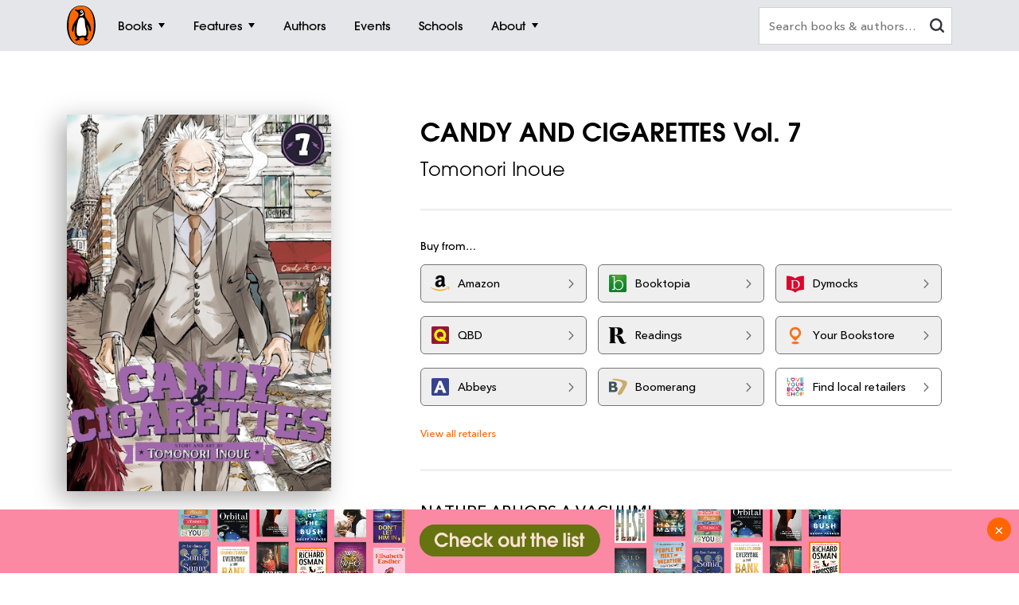

--- FILE ---
content_type: text/html; charset=utf-8
request_url: https://www.penguin.com.au/books/candy-and-cigarettes-vol-7-9798888433386
body_size: 10712
content:
<!DOCTYPE html>
<html lang="en" id="Html" runat="server" class="Desktop Chrome">
<head>
    <title>CANDY AND CIGARETTES Vol. 7 by Tomonori Inoue - Penguin Books Australia</title>
    <meta charset="utf-8"/>
    <meta http-equiv="X-UA-Compatible" content="IE=edge">
    <meta name="description" content="NATURE ABHORS A VACUUM!">
    <meta name="viewport" content="width=device-width, initial-scale=1">
    <meta name="theme-color" content="#000000">
    <meta property="og:description" content="NATURE ABHORS A VACUUM!">
    <meta property="og:image" content="https://cdn2.penguin.com.au/covers/400/9798888433386.jpg">
    <meta property="og:type" content="article">
    <meta property="og:url" content="">
    <meta property="og:title" content="CANDY AND CIGARETTES Vol. 7 by Tomonori Inoue">
    <link rel="shortcut icon" type="image/png" href="/img/favicon.png" />
    <link rel="apple-touch-icon" type="image/png" href="/img/apple-touch-icon.png" />
        <link rel="canonical" href="https://www.penguin.com.au/books/candy-and-cigarettes-vol-7-9798888433386" />
    <!-- Google Tag Manager -->
    <script nonce="rg6ZmRtrjiQ5RIgRbPdS0Q==">
        window.gtmId = 'GTM-KDHMXFJ';
        window.facebookClientID = '';
        window.facebookScope = '';
        window.siteUrl = 'https://www.penguin.com.au/';
    </script>


    <!-- Facebook Pixel Code -->
    <script nonce="rg6ZmRtrjiQ5RIgRbPdS0Q==">
    !function(f,b,e,v,n,t,s){if(f.fbq)return;n=f.fbq=function(){n.callMethod?
    n.callMethod.apply(n,arguments):n.queue.push(arguments)};if(!f._fbq)f._fbq=n;
    n.push=n;n.loaded=!0;n.version='2.0';n.queue=[];t=b.createElement(e);t.async=!0;
    t.src=v;s=b.getElementsByTagName(e)[0];s.parentNode.insertBefore(t,s)}(window,
    document,'script','https://connect.facebook.net/en_US/fbevents.js');

    fbq('init', 293345124787451);
fbq('init', 293979558054942);    
    fbq('track', "PageView");
    </script>
    <noscript>
    <img height="1" width="1" style="display:none" src="https://www.facebook.com/tr?id=293345124787451&ev=PageView&noscript=1" />
        <img height="1" width="1" style="display:none" src="https://www.facebook.com/tr?id=293979558054942&ev=PageView&noscript=1" />
    </noscript>
    <!-- End Facebook Pixel Code -->

    <link rel="stylesheet" type="text/css" href="//fast.fonts.net/cssapi/ec924176-7393-4306-a864-d7f4b10ff6da.css" />

    <link rel="stylesheet" type="text/css" href="/dist/styles.css?v=20260125114529&amp;v=KLvnJh0IoaZTjPZQ2pY2-XIUomVoX6wdA38UxCbH7WA" />
    <script src="https://www.google.com/recaptcha/api.js?render=6Ld6r3smAAAAANHpBbNjA8OF6RWIBoCHHje6BmN2" async defer></script>
    <script nonce="rg6ZmRtrjiQ5RIgRbPdS0Q==">
        window.recaptchaKey = '6Ld6r3smAAAAANHpBbNjA8OF6RWIBoCHHje6BmN2';
    </script>
    <script async type="text/javascript" src="https://static.klaviyo.com/onsite/js/klaviyo.js?company_id=SXx9da"></script>
    
</head>
<body class="book-page ">

<!-- Google Tag Manager -->
<noscript>
    <iframe src="https://www.googletagmanager.com/ns.html?id=GTM-KDHMXFJ" height="0" width="0"
            class="gtm-iframe"></iframe>
</noscript>

<a href="#skip-to-content" class="skip-to-content">> Skip to content</a>
<div class="c-page-dimmer"></div>
<nav class="c-nav">
    <div class="c-nav__gutters">
        <div class="c-nav__container">
            <a class="c-nav__logo" href="/">
                <span class="accessibility">Penguin homepage</span>
                <svg class="c-nav__logo-svg">
                    <use xlink:href="/img/icons.svg#logo"></use>
                </svg>
            </a>

            
                	<a class="c-nav__primary c-nav__primary--books  js-trigger" href="/books">
		<span class="c-nav__primary-title">Books</span>
			<span class="c-nav__primary-icon"></span>
	</a>
		<div class="c-nav__dest">
			<div class="c-nav__cols c-nav__cols--books  ">
				
						<div class="c-nav__col">
							<a class="c-nav__heading js-sub-trigger" href="/browse/fiction">
								<span>Fiction</span>
								<svg class="c-nav__heading-icon">
									<use xlink:href="/img/icons.svg#heading-icon"></use>
								</svg>
							</a>
								<ul class="c-nav__links ">
										<li>
											<a class="c-nav__link" href="/browse/action-and-adventure">Action &amp; adventure</a>
										</li>
										<li>
											<a class="c-nav__link" href="/browse/classics">Classics</a>
										</li>
										<li>
											<a class="c-nav__link" href="/browse/contemporary-fiction">Contemporary fiction</a>
										</li>
										<li>
											<a class="c-nav__link" href="/browse/crime-and-thrillers">Crime &amp; thrillers</a>
										</li>
										<li>
											<a class="c-nav__link" href="/browse/fantasy">Fantasy</a>
										</li>
										<li>
											<a class="c-nav__link" href="/browse/literary-fiction">General &amp; literary fiction</a>
										</li>
										<li>
											<a class="c-nav__link" href="/browse/graphic-novels-and-manga">Graphic novels</a>
										</li>
										<li>
											<a class="c-nav__link" href="/browse/historical-fiction">Historical fiction</a>
										</li>
										<li>
											<a class="c-nav__link" href="/browse/romance">Romance</a>
										</li>
										<li>
											<a class="c-nav__link" href="/browse/short-stories-and-anthologies">Short stories</a>
										</li>
										<li class="c-nav__view-all-wrap">
											<a class="c-nav__view-all" href="/browse/fiction">View all fiction</a>
										</li>
								</ul>
						</div>
						<div class="c-nav__col">
							<a class="c-nav__heading js-sub-trigger" href="/browse/non-fiction">
								<span>Non-fiction</span>
								<svg class="c-nav__heading-icon">
									<use xlink:href="/img/icons.svg#heading-icon"></use>
								</svg>
							</a>
								<ul class="c-nav__links ">
										<li>
											<a class="c-nav__link" href="/browse/art-music-and-photography">Art, music &amp; photography</a>
										</li>
										<li>
											<a class="c-nav__link" href="/browse/biography-and-memoir">Biography &amp; memoir</a>
										</li>
										<li>
											<a class="c-nav__link" href="/browse/business-and-finance">Business &amp; finance</a>
										</li>
										<li>
											<a class="c-nav__link" href="/browse/computing-and-technology">Computing &amp; technology</a>
										</li>
										<li>
											<a class="c-nav__link" href="/browse/food-and-drink">Food &amp; drink</a>
										</li>
										<li>
											<a class="c-nav__link" href="/browse/health-and-lifestyle">Health &amp; lifestyle</a>
										</li>
										<li>
											<a class="c-nav__link" href="/browse/history">History</a>
										</li>
										<li>
											<a class="c-nav__link" href="/browse/politics-and-law">Politics &amp; law</a>
										</li>
										<li>
											<a class="c-nav__link" href="/browse/society-and-culture">Society &amp; culture</a>
										</li>
										<li>
											<a class="c-nav__link" href="/browse/travel">Travel</a>
										</li>
										<li class="c-nav__view-all-wrap">
											<a class="c-nav__view-all" href="/browse/non-fiction">View all non-fiction</a>
										</li>
								</ul>
						</div>
						<div class="c-nav__col">
							<a class="c-nav__heading js-sub-trigger" href="/childrens-books">
								<span>Children&#x27;s books</span>
								<svg class="c-nav__heading-icon">
									<use xlink:href="/img/icons.svg#heading-icon"></use>
								</svg>
							</a>
								<ul class="c-nav__links ">
										<li>
											<a class="c-nav__link" href="/childrens-books/0-2">Ages 0 - 2</a>
										</li>
										<li>
											<a class="c-nav__link" href="/childrens-books/3-5">Ages 3 - 5</a>
										</li>
										<li>
											<a class="c-nav__link" href="/childrens-books/6-8">Ages 6 - 8</a>
										</li>
										<li>
											<a class="c-nav__link" href="/childrens-books/9-11">Ages 9 - 11</a>
										</li>
										<li>
											<a class="c-nav__link" href="/childrens-books/12-13">Ages 12 - 13</a>
										</li>
										<li>
											<a class="c-nav__link" href="/childrens-books/young-adult">Young adult</a>
										</li>
										<li class="c-nav__view-all-wrap">
											<a class="c-nav__view-all" href="/childrens-books">View all children&#x27;s books</a>
										</li>
								</ul>
						</div>
						<div class="c-nav__col">
							<a class="c-nav__heading js-sub-trigger" href="/books">
								<span>Popular links</span>
								<svg class="c-nav__heading-icon">
									<use xlink:href="/img/icons.svg#heading-icon"></use>
								</svg>
							</a>
								<ul class="c-nav__links c-nav__links--popular">
										<li>
											<a class="c-nav__link" href="/books/new-releases">New releases</a>
										</li>
										<li>
											<a class="c-nav__link" href="/books/bestsellers">Bestsellers</a>
										</li>
										<li>
											<a class="c-nav__link" href="/books/coming-soon">Coming soon</a>
										</li>
										<li>
											<a class="c-nav__link" href="/books/lists">Our lists</a>
										</li>
										<li>
											<a class="c-nav__link" href="/browse/classics">Penguin Classics</a>
										</li>
										<li>
											<a class="c-nav__link" href="/books/series">Popular series</a>
										</li>
										<li>
											<a class="c-nav__link" href="/young-readers/series">Young readers series</a>
										</li>
										<li>
											<a class="c-nav__link" href="/audiobooks">Audiobooks</a>
										</li>
										<li>
											<a class="c-nav__link" href="/fresh-voices ">Fresh Voices</a>
										</li>
								</ul>
								<div class="c-nav__subsidiaries">
										<a class="c-nav__subsidiary" href="/puffin">
											<svg class="c-nav__puffin">
												<use xlink:href="/img/icons.svg#nav__puffin"></use>
											</svg>
											<div>Penguin Kids</div>
										</a>
									<a class="c-nav__subsidiary" href="/dk">
										<svg class="c-nav__dk">
											<use xlink:href="/img/icons.svg#dk"></use>
										</svg>
										<div>DK</div>
									</a>
								</div>
						</div>
				
			</div>
		</div>
	<a class="c-nav__primary c-nav__primary--features  js-trigger" href="/features">
		<span class="c-nav__primary-title">Features</span>
			<span class="c-nav__primary-icon"></span>
	</a>
		<div class="c-nav__dest">
			<div class="c-nav__cols c-nav__cols--features  ">
				<ul>
						<li class="c-nav__col">
							<a class="c-nav__feature-link" href="/news">
								<div>
									<img src="https://prh.imgix.net/header/news.jpg?w=184&h=92&auto=format" loading="lazy" width="92" height="46" alt="News" />
									<div class="c-nav__feature-link-border"></div>
								</div>
								<span>News</span>
							</a>
						</li>
						<li class="c-nav__col">
							<a class="c-nav__feature-link" href="/extracts">
								<div>
									<img src="https://prh.imgix.net/header/extracts.jpg?w=184&h=92&auto=format" loading="lazy" width="92" height="46" alt="Extracts" />
									<div class="c-nav__feature-link-border"></div>
								</div>
								<span>Extracts</span>
							</a>
						</li>
						<li class="c-nav__col">
							<a class="c-nav__feature-link" href="/articles">
								<div>
									<img src="https://prh.imgix.net/header/articles.jpg?w=184&h=92&auto=format" loading="lazy" width="92" height="46" alt="Articles" />
									<div class="c-nav__feature-link-border"></div>
								</div>
								<span>Articles</span>
							</a>
						</li>
						<li class="c-nav__col">
							<a class="c-nav__feature-link" href="/recipes">
								<div>
									<img src="https://prh.imgix.net/header/recipes.jpg?w=184&h=92&auto=format" loading="lazy" width="92" height="46" alt="Recipes" />
									<div class="c-nav__feature-link-border"></div>
								</div>
								<span>Recipes</span>
							</a>
						</li>
						<li class="c-nav__col">
							<a class="c-nav__feature-link" href="/qa">
								<div>
									<img src="https://prh.imgix.net/header/qa.jpg?w=184&h=92&auto=format" loading="lazy" width="92" height="46" alt="Q&amp;A" />
									<div class="c-nav__feature-link-border"></div>
								</div>
								<span>Q&amp;A</span>
							</a>
						</li>
						<li class="c-nav__col">
							<a class="c-nav__feature-link" href="/activities">
								<div>
									<img src="https://prh.imgix.net/header/activities.jpg?w=184&h=92&auto=format" loading="lazy" width="92" height="46" alt="Activities" />
									<div class="c-nav__feature-link-border"></div>
								</div>
								<span>Activities</span>
							</a>
						</li>
						<li class="c-nav__col">
							<a class="c-nav__feature-link" href="/book-clubs">
								<div>
									<img src="https://prh.imgix.net/header/book-club.jpg?w=184&h=92&auto=format" loading="lazy" width="92" height="46" alt="Book clubs" />
									<div class="c-nav__feature-link-border"></div>
								</div>
								<span>Book clubs</span>
							</a>
						</li>
						<li class="c-nav__col">
							<a class="c-nav__feature-link" href="/schools ">
								<div>
									<img src="https://prh.imgix.net/header/teachers-notes.jpg?w=184&h=92&auto=format" loading="lazy" width="92" height="46" alt="Teachers&#x27; Resources" />
									<div class="c-nav__feature-link-border"></div>
								</div>
								<span>Teachers&#x27; Resources</span>
							</a>
						</li>
				</ul>
					<a href="/features" class="c-nav__view-all">View all features</a>
			</div>
		</div>
	<a class="c-nav__primary c-nav__primary--authors  " href="/authors">
		<span class="c-nav__primary-title">Authors</span>
	</a>
	<a class="c-nav__primary c-nav__primary--events  " href="/events">
		<span class="c-nav__primary-title">Events</span>
	</a>
	<a class="c-nav__primary c-nav__primary--schools  " href="/schools">
		<span class="c-nav__primary-title">Schools</span>
	</a>
	<a class="c-nav__primary c-nav__primary--about c-nav__primary--features js-trigger" href="/about">
		<span class="c-nav__primary-title">About</span>
			<span class="c-nav__primary-icon"></span>
	</a>
		<div class="c-nav__dest">
			<div class="c-nav__cols c-nav__cols--about  c-nav__cols--features c-nav__cols--about-padding">
				<ul>
						<li class="c-nav__col">
							<a class="c-nav__feature-link" href="/contact">
								<div>
									<img src="https://prh.imgix.net/header/contact-us.jpg?w=184&h=92&auto=format" loading="lazy" width="92" height="46" alt="Contact Us" />
									<div class="c-nav__feature-link-border"></div>
								</div>
								<span>Contact Us</span>
							</a>
						</li>
						<li class="c-nav__col">
							<a class="c-nav__feature-link" href="/careers">
								<div>
									<img src="https://prh.imgix.net/header/qa.jpg?w=184&h=92&auto=format" loading="lazy" width="92" height="46" alt="Work With Us" />
									<div class="c-nav__feature-link-border"></div>
								</div>
								<span>Work With Us</span>
							</a>
						</li>
						<li class="c-nav__col">
							<a class="c-nav__feature-link" href="/community-social-responsibility">
								<div>
									<img src="https://prh.imgix.net/header/news.jpg?w=184&h=92&auto=format" loading="lazy" width="92" height="46" alt="Social Impact" />
									<div class="c-nav__feature-link-border"></div>
								</div>
								<span>Social Impact</span>
							</a>
						</li>
						<li class="c-nav__col">
							<a class="c-nav__feature-link" href="/getting-published">
								<div>
									<img src="https://prh.imgix.net/header/contact.jpg?w=184&h=92&auto=format" loading="lazy" width="92" height="46" alt="Getting Published" />
									<div class="c-nav__feature-link-border"></div>
								</div>
								<span>Getting Published</span>
							</a>
						</li>
				</ul>
			</div>
		</div>

<a class="c-nav__primary c-nav__primary--more js-trigger" href="#">
	<span class="c-nav__primary-title">More</span>
	<span class="c-nav__primary-icon"></span>
</a>
<div class="c-nav__dest c-nav__dest--more">
	<div class="c-nav__cols">
		<div class="c-nav__col">

			<div class="c-nav__mob-features">
				<a class="c-nav__heading js-sub-trigger" href="#">
					Features
					<svg class="c-nav__heading-icon" xmlns="http://www.w3.org/2000/svg" xmlns:xlink="http://www.w3.org/1999/xlink" viewBox="0 0 18 18">
						<line x1="9" y1="1" x2="9" y2="18" fill="none" stroke="#747578" stroke-linecap="round" stroke-width="2" />
						<line x1="18" y1="9" x2="1" y2="9" fill="none" stroke="#747578" stroke-linecap="round" stroke-width="2" />
					</svg>
				</a>
				<ul class="c-nav__links">
						<li><a class="c-nav__link" href="/news">News</a></li>
						<li><a class="c-nav__link" href="/extracts">Extracts</a></li>
						<li><a class="c-nav__link" href="/articles">Articles</a></li>
						<li><a class="c-nav__link" href="/recipes">Recipes</a></li>
						<li><a class="c-nav__link" href="/qa">Q&amp;A</a></li>
						<li><a class="c-nav__link" href="/activities">Activities</a></li>
						<li><a class="c-nav__link" href="/book-clubs">Book clubs</a></li>
						<li><a class="c-nav__link" href="/schools ">Teachers&#x27; Resources</a></li>
							<li><a class="c-nav__link" href="/contact">Contact Us</a></li>
							<li><a class="c-nav__link" href="/careers">Work With Us</a></li>
							<li><a class="c-nav__link" href="/community-social-responsibility">Social Impact</a></li>
							<li><a class="c-nav__link" href="/getting-published">Getting Published</a></li>
				</ul>
			</div>
			<div class="c-nav__mob-features">
				<a class="c-nav__heading js-sub-trigger" href="#">
					About
					<svg class="c-nav__heading-icon" xmlns="http://www.w3.org/2000/svg" xmlns:xlink="http://www.w3.org/1999/xlink" viewBox="0 0 18 18">
						<line x1="9" y1="1" x2="9" y2="18" fill="none" stroke="#747578" stroke-linecap="round" stroke-width="2" />
						<line x1="18" y1="9" x2="1" y2="9" fill="none" stroke="#747578" stroke-linecap="round" stroke-width="2" />
					</svg>
				</a>
				<ul class="c-nav__links">
							<li><a class="c-nav__link" href="/contact">Contact Us</a></li>
							<li><a class="c-nav__link" href="/careers">Work With Us</a></li>
							<li><a class="c-nav__link" href="/community-social-responsibility">Social Impact</a></li>
							<li><a class="c-nav__link" href="/getting-published">Getting Published</a></li>
				</ul>
			</div>
			<a class="c-nav__feature-link" href="/authors"><span>Authors</span></a>
			<a class="c-nav__feature-link" href="/events"><span>Events</span></a>
			<a class="c-nav__feature-link" href="/schools"><span>Schools</span></a>

		</div>
	</div>
</div>
            
            <button class="c-nav__search-btn" type="button">
                <svg class="c-nav-search__mag-glass" xmlns="http://www.w3.org/2000/svg" viewBox="0 0 22.44 21.94">
                    <use xlink:href="/img/icons.svg#mag-glass"></use>
                </svg>
            </button>
            <div class="c-nav-search">
                <form action="/search">
                    <div class="c-nav-search__bar">
                        <label for="search" class="accessibility">Search books and authors</label>
                        <input id="search" class="c-nav-search__field" type="text" name="q" spellcheck=false
                               autocomplete="off" placeholder="Search books &amp; authors&hellip;" value=""/>
                        <div class="c-nav-search__field-placeholder"></div>
                        <button class="c-nav-search__field-btn" type="button" aria-label="clear search input">
                            <svg class="c-nav-search__mag-glass desktop-search" xmlns="http://www.w3.org/2000/svg" viewBox="0 0 22.44 21.94">
                                <use xlink:href="/img/icons.svg#mag-glass"></use>
                            </svg>
                            <svg class="c-nav-search__close" xmlns="http://www.w3.org/2000/svg" xmlns:xlink="http://www.w3.org/1999/xlink" viewBox="0 0 16 16">
                                <use xlink:href="/img/icons.svg#close"></use>
                            </svg>
                        </button>
                        <div class="c-nav-search__autocomplete">
                        </div>
                    </div>
                </form>
            </div>
        </div>
    </div>
</nav>
<div class="c-filters-panel">
</div>
<!-- Content -->
<div id="skip-to-content"></div>
<div class="page-content">
    
<div id="extra-media-data" class="data-storage">[]</div>

<div id="book-data" class="data-storage" 
     data-id="426876"
     data-name="CANDY AND CIGARETTES Vol. 7"
     data-isbn="9798888433386"
     data-price="27.9900"
     data-bic="FF, FXA"
     data-subjects="["Crime \u0026 mystery"]">
</div>

<div id="look-inside-data" class="data-storage"
     data-query="?jscmd=viewapi&bibkeys=ISBN:9798888433386"
     data-is-hidden="false"
     data-isbns="[9798888433386]">
</div>

<div class="c-book-details js-book-details">
    <div class="l-gutters">
        <div class="l-container">
            <div class="c-book-details__columns">
                <div class="c-book-details__column">
                    <!-- 426876 -->
                    <div class="c-book-details__cover">
        <a class="c-book-details__magnify" href="https://cdn2.penguin.com.au/covers/original/9798888433386.jpg">
            <img class="c-book-details__cover-img" srcset="https://cdn2.penguin.com.au/covers/50/9798888433386.jpg 50w, https://cdn2.penguin.com.au/covers/150/9798888433386.jpg 150w, https://cdn2.penguin.com.au/covers/400/9798888433386.jpg 400w" sizes="(max-width: 400px) 50vw, 400px" src="https://cdn2.penguin.com.au/covers/400/9798888433386.jpg" alt="CANDY AND CIGARETTES Vol. 7" />
        </a>
    <div class="c-book-details__penguin"></div>
</div>

                   
                        <!-- Buttons -->
                        <div class="c-book-details__nav c-book-details__nav--spaced">
                        </div>
         
                    <!-- Mobile Gallery -->


                    <!-- Edition Details -->
<div class="c-book-details__info c-book-details__info--tablet">

    <ul>
        <li><span>Published:</span> 14 May 2024</li>
        <li><span>ISBN:</span> 9798888433386</li>
        <li><span>Imprint:</span> Seven Seas Entertainment</li>
        <li><span>Format:</span> Paperback</li>
            <li><span>Pages:</span> 216</li>
            <li><span>RRP:</span> $27.99</li>
    </ul>

    <div>
            <div class="c-book-details__tags">
                <div class="c-book-details__tags-heading">Categories:</div>
                <ul>
                        <li><a href="/browse/crime-and-mystery">Crime &amp; mystery</a></li>
                </ul>
            </div>
    </div>

</div>

                </div>


                <div class="c-book-details__column">

                    <h1 class="c-book-details__title">CANDY AND CIGARETTES Vol. 7</h1>
<p class="c-book-details__subtitle"></p>

    <ul class="c-book-details__authors ">
            <li>
                <a class="c-book-details__author" href="/authors/../authors/tomonori-inoue">Tomonori Inoue</a>
            </li>
    </ul>


                    <hr class="hr hr--sml">

                    <!-- Editions -->

                    <!-- Retailers -->
                            <div data-show-phone="9" data-show-tablet="9" data-show-desktop="9"
         class="c-retailers v4">
        <div class="c-retailers__heading">Buy from&hellip;</div>
        <div class="c-retailers__container">
                <a href="https://www.amazon.com.au/dp/N/A?_encoding=UTF8&amp;tag=prhau08-22" target="_blank" class="c-retailers__retailer" data-retailer="Amazon"
                   data-format="Physical">
                    <img class="c-retailers__retailer-icon" width="30" alt="" src="https://cdn2.penguin.com.au/content/retailer-icons/amazon@2x.png" />
                    <span class="c-retailers__retailer-name">Amazon</span>
                    <svg class="c-retailers__retailer-arrow" xmlns="http://www.w3.org/2000/svg" viewBox="0 0 5.35 10.06">
                        <path fill-rule="evenodd"
                              d="M.19,1.16,3.8,5,.19,8.89a.72.72,0,0,0,0,1,.6.6,0,0,0,.86,0s0,0,0,0L5.16,5.51a.72.72,0,0,0,0-1L1.09.2a.6.6,0,0,0-.86,0s0,0,0,0A.71.71,0,0,0,.19,1.16Z"/>
                    </svg>
                </a>
                <a href="//booktopia.sjv.io/c/1298845/607517/9632?u=http://www.booktopia.com.au/link/prod9798888433386.html" target="_blank" class="c-retailers__retailer" data-retailer="Booktopia"
                   data-format="Physical">
                    <img class="c-retailers__retailer-icon" width="30" alt="" src="https://cdn2.penguin.com.au/content/retailer-icons/booktopia@2x.png" />
                    <span class="c-retailers__retailer-name">Booktopia</span>
                    <svg class="c-retailers__retailer-arrow" xmlns="http://www.w3.org/2000/svg" viewBox="0 0 5.35 10.06">
                        <path fill-rule="evenodd"
                              d="M.19,1.16,3.8,5,.19,8.89a.72.72,0,0,0,0,1,.6.6,0,0,0,.86,0s0,0,0,0L5.16,5.51a.72.72,0,0,0,0-1L1.09.2a.6.6,0,0,0-.86,0s0,0,0,0A.71.71,0,0,0,.19,1.16Z"/>
                    </svg>
                </a>
                    <span class='c-retailers__line-break'></span>
                <a href="https://www.dymocks.com.au/9798888433386" target="_blank" class="c-retailers__retailer" data-retailer="Dymocks"
                   data-format="Physical">
                    <img class="c-retailers__retailer-icon" width="30" alt="" src="https://cdn2.penguin.com.au/content/retailer-icons/dymocks@2x.png" />
                    <span class="c-retailers__retailer-name">Dymocks</span>
                    <svg class="c-retailers__retailer-arrow" xmlns="http://www.w3.org/2000/svg" viewBox="0 0 5.35 10.06">
                        <path fill-rule="evenodd"
                              d="M.19,1.16,3.8,5,.19,8.89a.72.72,0,0,0,0,1,.6.6,0,0,0,.86,0s0,0,0,0L5.16,5.51a.72.72,0,0,0,0-1L1.09.2a.6.6,0,0,0-.86,0s0,0,0,0A.71.71,0,0,0,.19,1.16Z"/>
                    </svg>
                </a>
                <a href="https://www.qbd.com.au/product/9798888433386.htm" target="_blank" class="c-retailers__retailer" data-retailer="QBD"
                   data-format="Physical">
                    <img class="c-retailers__retailer-icon" width="30" alt="" src="https://cdn2.penguin.com.au/content/retailer-icons/qbd@2x.png" />
                    <span class="c-retailers__retailer-name">QBD</span>
                    <svg class="c-retailers__retailer-arrow" xmlns="http://www.w3.org/2000/svg" viewBox="0 0 5.35 10.06">
                        <path fill-rule="evenodd"
                              d="M.19,1.16,3.8,5,.19,8.89a.72.72,0,0,0,0,1,.6.6,0,0,0,.86,0s0,0,0,0L5.16,5.51a.72.72,0,0,0,0-1L1.09.2a.6.6,0,0,0-.86,0s0,0,0,0A.71.71,0,0,0,.19,1.16Z"/>
                    </svg>
                </a>
                <a href="https://www.readings.com.au/product/9798888433386" target="_blank" class="c-retailers__retailer" data-retailer="Readings"
                   data-format="Physical">
                    <img class="c-retailers__retailer-icon" width="30" alt="" src="https://cdn2.penguin.com.au/content/retailer-icons/readings@2x.png" />
                    <span class="c-retailers__retailer-name">Readings</span>
                    <svg class="c-retailers__retailer-arrow" xmlns="http://www.w3.org/2000/svg" viewBox="0 0 5.35 10.06">
                        <path fill-rule="evenodd"
                              d="M.19,1.16,3.8,5,.19,8.89a.72.72,0,0,0,0,1,.6.6,0,0,0,.86,0s0,0,0,0L5.16,5.51a.72.72,0,0,0,0-1L1.09.2a.6.6,0,0,0-.86,0s0,0,0,0A.71.71,0,0,0,.19,1.16Z"/>
                    </svg>
                </a>
                <a href="https://yourbookstore.io/catalog/search?isbn=9798888433386" target="_blank" class="c-retailers__retailer" data-retailer="Your Bookstore"
                   data-format="Physical">
                    <img class="c-retailers__retailer-icon" width="30" alt="" src="https://cdn2.penguin.com.au/content/retailer-icons/yourbookstore-io.png" />
                    <span class="c-retailers__retailer-name">Your Bookstore</span>
                    <svg class="c-retailers__retailer-arrow" xmlns="http://www.w3.org/2000/svg" viewBox="0 0 5.35 10.06">
                        <path fill-rule="evenodd"
                              d="M.19,1.16,3.8,5,.19,8.89a.72.72,0,0,0,0,1,.6.6,0,0,0,.86,0s0,0,0,0L5.16,5.51a.72.72,0,0,0,0-1L1.09.2a.6.6,0,0,0-.86,0s0,0,0,0A.71.71,0,0,0,.19,1.16Z"/>
                    </svg>
                </a>
                <a href="https://www.abbeys.com.au/api/product.do?isbn=9798888433386" target="_blank" class="c-retailers__retailer" data-retailer="Abbeys"
                   data-format="Physical">
                    <img class="c-retailers__retailer-icon" width="30" alt="" src="https://cdn2.penguin.com.au/content/retailer-icons/abbeys@2x.png" />
                    <span class="c-retailers__retailer-name">Abbeys</span>
                    <svg class="c-retailers__retailer-arrow" xmlns="http://www.w3.org/2000/svg" viewBox="0 0 5.35 10.06">
                        <path fill-rule="evenodd"
                              d="M.19,1.16,3.8,5,.19,8.89a.72.72,0,0,0,0,1,.6.6,0,0,0,.86,0s0,0,0,0L5.16,5.51a.72.72,0,0,0,0-1L1.09.2a.6.6,0,0,0-.86,0s0,0,0,0A.71.71,0,0,0,.19,1.16Z"/>
                    </svg>
                </a>
                <a href="http://www.boomerangbooks.com.au/a/b/book_9798888433386.htm?utm_source=randomhouse&amp;utm_medium=aff&amp;utm_campaign=deeplink" target="_blank" class="c-retailers__retailer" data-retailer="Boomerang"
                   data-format="Physical">
                    <img class="c-retailers__retailer-icon" width="30" alt="" src="https://cdn2.penguin.com.au/content/retailer-icons/boomerang@2x.png" />
                    <span class="c-retailers__retailer-name">Boomerang</span>
                    <svg class="c-retailers__retailer-arrow" xmlns="http://www.w3.org/2000/svg" viewBox="0 0 5.35 10.06">
                        <path fill-rule="evenodd"
                              d="M.19,1.16,3.8,5,.19,8.89a.72.72,0,0,0,0,1,.6.6,0,0,0,.86,0s0,0,0,0L5.16,5.51a.72.72,0,0,0,0-1L1.09.2a.6.6,0,0,0-.86,0s0,0,0,0A.71.71,0,0,0,.19,1.16Z"/>
                    </svg>
                </a>
                    <a href="https://www.booksellers.org.au/find-a-bookshop" target="_blank" class="c-retailers__retailer"
                       data-retailer="Local Retailers" data-format="Physical">
                        <img class="c-retailers__retailer-icon" width="30" alt="Find local retailers" src="https://cdn2.penguin.com.au/img/localretailers@2x.png" />
                        <span class="c-retailers__retailer-name">Find local retailers</span>
                        <svg class="c-retailers__retailer-arrow" xmlns="http://www.w3.org/2000/svg"
                             viewBox="0 0 5.35 10.06">
                            <path fill-rule="evenodd"
                                  d="M.19,1.16,3.8,5,.19,8.89a.72.72,0,0,0,0,1,.6.6,0,0,0,.86,0s0,0,0,0L5.16,5.51a.72.72,0,0,0,0-1L1.09.2a.6.6,0,0,0-.86,0s0,0,0,0A.71.71,0,0,0,.19,1.16Z"/>
                        </svg>
                    </a>
                <a href="https://www.collinsbooks.com.au/catalog/search?utf8=%E2%9C%93&amp;keyword=9798888433386&amp;search_type=core%5Ekeyword" target="_blank" class="c-retailers__retailer" data-retailer="Collins"
                   data-format="Physical">
                    <img class="c-retailers__retailer-icon" width="30" alt="" src="https://cdn2.penguin.com.au/content/retailer-icons/collins@2x.png" />
                    <span class="c-retailers__retailer-name">Collins</span>
                    <svg class="c-retailers__retailer-arrow" xmlns="http://www.w3.org/2000/svg" viewBox="0 0 5.35 10.06">
                        <path fill-rule="evenodd"
                              d="M.19,1.16,3.8,5,.19,8.89a.72.72,0,0,0,0,1,.6.6,0,0,0,.86,0s0,0,0,0L5.16,5.51a.72.72,0,0,0,0-1L1.09.2a.6.6,0,0,0-.86,0s0,0,0,0A.71.71,0,0,0,.19,1.16Z"/>
                    </svg>
                </a>
                <a href="http://www.fishpond.com.au/product_info.php?ref=5343&amp;id=9798888433386" target="_blank" class="c-retailers__retailer" data-retailer="Fishpond"
                   data-format="Physical">
                    <img class="c-retailers__retailer-icon" width="30" alt="" src="https://cdn2.penguin.com.au/content/retailer-icons/fishpond@2x.png" />
                    <span class="c-retailers__retailer-name">Fishpond</span>
                    <svg class="c-retailers__retailer-arrow" xmlns="http://www.w3.org/2000/svg" viewBox="0 0 5.35 10.06">
                        <path fill-rule="evenodd"
                              d="M.19,1.16,3.8,5,.19,8.89a.72.72,0,0,0,0,1,.6.6,0,0,0,.86,0s0,0,0,0L5.16,5.51a.72.72,0,0,0,0-1L1.09.2a.6.6,0,0,0-.86,0s0,0,0,0A.71.71,0,0,0,.19,1.16Z"/>
                    </svg>
                </a>
                <a href="https://www.gleebooks.com.au/?s=9798888433386&amp;post_type=product" target="_blank" class="c-retailers__retailer" data-retailer="Gleebooks"
                   data-format="Physical">
                    <img class="c-retailers__retailer-icon" width="30" alt="" src="https://cdn2.penguin.com.au/content/retailer-icons/gleebooks.png" />
                    <span class="c-retailers__retailer-name">Gleebooks</span>
                    <svg class="c-retailers__retailer-arrow" xmlns="http://www.w3.org/2000/svg" viewBox="0 0 5.35 10.06">
                        <path fill-rule="evenodd"
                              d="M.19,1.16,3.8,5,.19,8.89a.72.72,0,0,0,0,1,.6.6,0,0,0,.86,0s0,0,0,0L5.16,5.51a.72.72,0,0,0,0-1L1.09.2a.6.6,0,0,0-.86,0s0,0,0,0A.71.71,0,0,0,.19,1.16Z"/>
                    </svg>
                </a>
                <a href="https://www.harryhartog.com.au/searches?q=9798888433386" target="_blank" class="c-retailers__retailer" data-retailer="Harry Hartog"
                   data-format="Physical">
                    <img class="c-retailers__retailer-icon" width="30" alt="" src="https://cdn2.penguin.com.au/content/retailer-icons/hh@2x.png" />
                    <span class="c-retailers__retailer-name">Harry Hartog</span>
                    <svg class="c-retailers__retailer-arrow" xmlns="http://www.w3.org/2000/svg" viewBox="0 0 5.35 10.06">
                        <path fill-rule="evenodd"
                              d="M.19,1.16,3.8,5,.19,8.89a.72.72,0,0,0,0,1,.6.6,0,0,0,.86,0s0,0,0,0L5.16,5.51a.72.72,0,0,0,0-1L1.09.2a.6.6,0,0,0-.86,0s0,0,0,0A.71.71,0,0,0,.19,1.16Z"/>
                    </svg>
                </a>
                <a href="https://australia.kinokuniya.com/bw/9798888433386" target="_blank" class="c-retailers__retailer" data-retailer="Kinokuniya"
                   data-format="Physical">
                    <img class="c-retailers__retailer-icon" width="30" alt="" src="https://cdn2.penguin.com.au/content/retailer-icons/kinokuniya@2x.png" />
                    <span class="c-retailers__retailer-name">Kinokuniya</span>
                    <svg class="c-retailers__retailer-arrow" xmlns="http://www.w3.org/2000/svg" viewBox="0 0 5.35 10.06">
                        <path fill-rule="evenodd"
                              d="M.19,1.16,3.8,5,.19,8.89a.72.72,0,0,0,0,1,.6.6,0,0,0,.86,0s0,0,0,0L5.16,5.51a.72.72,0,0,0,0-1L1.09.2a.6.6,0,0,0-.86,0s0,0,0,0A.71.71,0,0,0,.19,1.16Z"/>
                    </svg>
                </a>
                <a href="http://www.robinsonsbooks.com.au/details.cgi?ITEMNO=9798888433386" target="_blank" class="c-retailers__retailer" data-retailer="Robinsons"
                   data-format="Physical">
                    <img class="c-retailers__retailer-icon" width="30" alt="" src="https://cdn2.penguin.com.au/content/retailer-icons/robinsons@2x.png" />
                    <span class="c-retailers__retailer-name">Robinsons</span>
                    <svg class="c-retailers__retailer-arrow" xmlns="http://www.w3.org/2000/svg" viewBox="0 0 5.35 10.06">
                        <path fill-rule="evenodd"
                              d="M.19,1.16,3.8,5,.19,8.89a.72.72,0,0,0,0,1,.6.6,0,0,0,.86,0s0,0,0,0L5.16,5.51a.72.72,0,0,0,0-1L1.09.2a.6.6,0,0,0-.86,0s0,0,0,0A.71.71,0,0,0,.19,1.16Z"/>
                    </svg>
                </a>
                <a href="https://click.linksynergy.com/deeplink?id=i57NwCpIFRU&amp;mid=40889&amp;murl=http://www.thenile.com.au/books/9798888433386" target="_blank" class="c-retailers__retailer" data-retailer="The Nile"
                   data-format="Physical">
                    <img class="c-retailers__retailer-icon" width="30" alt="" src="https://cdn2.penguin.com.au/content/retailer-icons/the_nile@2x.png" />
                    <span class="c-retailers__retailer-name">The Nile</span>
                    <svg class="c-retailers__retailer-arrow" xmlns="http://www.w3.org/2000/svg" viewBox="0 0 5.35 10.06">
                        <path fill-rule="evenodd"
                              d="M.19,1.16,3.8,5,.19,8.89a.72.72,0,0,0,0,1,.6.6,0,0,0,.86,0s0,0,0,0L5.16,5.51a.72.72,0,0,0,0-1L1.09.2a.6.6,0,0,0-.86,0s0,0,0,0A.71.71,0,0,0,.19,1.16Z"/>
                    </svg>
                </a>
                <a href="https://www.mightyape.com.au/search?s=9798888433386" target="_blank" class="c-retailers__retailer" data-retailer="Mighty Ape"
                   data-format="Physical">
                    <img class="c-retailers__retailer-icon" width="30" alt="" src="https://cdn2.penguin.com.au/content/retailer-icons/mightyape@2x.png" />
                    <span class="c-retailers__retailer-name">Mighty Ape</span>
                    <svg class="c-retailers__retailer-arrow" xmlns="http://www.w3.org/2000/svg" viewBox="0 0 5.35 10.06">
                        <path fill-rule="evenodd"
                              d="M.19,1.16,3.8,5,.19,8.89a.72.72,0,0,0,0,1,.6.6,0,0,0,.86,0s0,0,0,0L5.16,5.51a.72.72,0,0,0,0-1L1.09.2a.6.6,0,0,0-.86,0s0,0,0,0A.71.71,0,0,0,.19,1.16Z"/>
                    </svg>
                </a>
        </div>
            <div class="c-retailers__btns">
                <button class="c-retailers__view-all-btn">View all retailers</button>
            </div>
    </div>

                        <hr class="hr hr--sml">

                    <!-- Mobile Gallery -->


                    <!-- Description -->
                    <div class="c-book-details__expand">
                        <div class="c-book-details__desc is-short">
                            <span class="c-book-details__keynote"><p>NATURE ABHORS A VACUUM!</p></span>
                            <span><p>NATURE ABHORS A VACUUM!</p>
<p>The head of the European Central Bank, David Falcone, wants to fill the void left by Musou Saburou. To put an end to his ambitions, Miharu and Raizou form an alliance with the so-called Narcotics King of Naples. Their target? A powerful surveillance system&mdash;and they&rsquo;ll have to fight through a fortress of foes to shut it down!</p>
<p>On the battlefield, Miharu is reunited with her old mentor Rem... but Raizou has his suspicions about their teacher-student relationship.</p></span>
                        </div>
                        <button class="c-book-details__read-more" type="button">Read more</button>
                    </div>

                    <!-- Edition Details -->
<div class="c-book-details__info c-book-details__info--mob">

    <ul class="c-book-details__info-col">
        <li><span>Published:</span> 14 May 2024</li>
        <li><span>ISBN:</span> 9798888433386</li>
        <li><span>Imprint:</span> Seven Seas Entertainment</li>
        <li><span>Format:</span> Paperback</li>
            <li><span>Pages:</span> 216</li>
            <li><span>RRP:</span> $27.99</li>
    </ul>

    <div class="c-book-details__info-col">
            <div class="c-book-details__tags">
                <div class="c-book-details__tags-heading">Categories:</div>
                <ul>
                        <li><a href="/browse/crime-and-mystery">Crime &amp; mystery</a></li>
                </ul>
            </div>
    </div>

</div>

                </div>
            </div>
        </div>
    </div>
</div>





    <div class="c-author-about">
        <div class="l-gutters">
            <div class="l-container">
                        <div id="AlsoBy" class="has-more-than-4-books has-more-than-7-books">
                            <h4 class="c-author-about__heading c-author-about__heading--also-by c-author-about__heading--orphan">Also by Tomonori Inoue</h4>
                            <div class="c-author-about__books">
                                    <div class="c-author-about__book">
                                        <a href="../books/candy-and-cigarettes-vol-11-9798891605480">
                                                <img src="https://cdn2.penguin.com.au/covers/400/9798891605480.jpg" alt="CANDY AND CIGARETTES Vol. 11" loading="lazy" />
                                        </a>
                                    </div>
                                    <div class="c-author-about__book">
                                        <a href="../books/candy-and-cigarettes-vol-10-9798891600379">
                                                <img src="https://cdn2.penguin.com.au/covers/400/9798891600379.jpg" alt="CANDY AND CIGARETTES Vol. 10" loading="lazy" />
                                        </a>
                                    </div>
                                    <div class="c-author-about__book">
                                        <a href="../books/candy-and-cigarettes-vol-9-9798888437810">
                                                <img src="https://cdn2.penguin.com.au/covers/400/9798888437810.jpg" alt="CANDY AND CIGARETTES Vol. 9" loading="lazy" />
                                        </a>
                                    </div>
                                    <div class="c-author-about__book">
                                        <a href="../books/candy-and-cigarettes-vol-8-9798888433393">
                                                <img src="https://cdn2.penguin.com.au/covers/400/9798888433393.jpg" alt="CANDY AND CIGARETTES Vol. 8" loading="lazy" />
                                        </a>
                                    </div>
                                    <div class="c-author-about__book">
                                        <a href="../books/candy-and-cigarettes-vol-6-9781685799373">
                                                <img src="https://cdn2.penguin.com.au/covers/400/9781685799373.jpg" alt="CANDY AND CIGARETTES Vol. 6" loading="lazy" />
                                        </a>
                                    </div>
                                    <div class="c-author-about__book">
                                        <a href="../books/candy-and-cigarettes-vol-5-9781685795108">
                                                <img src="https://cdn2.penguin.com.au/covers/400/9781685795108.jpg" alt="CANDY AND CIGARETTES Vol. 5" loading="lazy" />
                                        </a>
                                    </div>
                                    <div class="c-author-about__book">
                                        <a href="../books/candy-and-cigarettes-vol-4-9781638589815">
                                                <img src="https://cdn2.penguin.com.au/covers/400/9781638589815.jpg" alt="CANDY AND CIGARETTES Vol. 4" loading="lazy" />
                                        </a>
                                    </div>
                            </div>
                            <a class="c-author-about__books-see-all" href="../authors/tomonori-inoue">See all</a>
                        </div>
            </div>
        </div>
    </div>

<!-- Related Books Section -->

<div id="related-books" data-id="426876" class="c-book-block c-swiper has-more-slides" data-swiper-layout="book">
    <div class="l-gutters">
        <div class="l-container">
            <div class="c-title-bar has-title">
                <div class="c-title-bar__title-wrap">
                    <h3 class="c-title-bar__title">Related titles</h3>
                </div>
                <div class="c-title-bar__nav">
                    <button class="c-title-bar__prev js-swiper-prev" type="button" tabindex="-1" aria-label="Previous slide">
                        <svg class="c-title-bar__arrow" version="1.1" xmlns="http://www.w3.org/2000/svg" viewBox="0 0 568 1024">
                            <path d="M137.166 512l414.398-414.909c22.226-22.169 22.226-58.209 0-80.435-22.169-22.226-58.152-22.226-80.322 0l-454.587 455.098c-22.226 22.226-22.226 58.209 0 80.435l454.587 455.098c22.169 22.226 58.152 22.226 80.322 0 22.226-22.226 22.226-58.209 0-80.492l-414.398-414.796z"></path>
                        </svg>
                    </button>
                    <button class="c-title-bar__next js-swiper-next" type="button" tabindex="-1" aria-label="Next slide">
                        <svg class="c-title-bar__arrow" version="1.1" xmlns="http://www.w3.org/2000/svg" viewBox="0 0 568 1024">
                            <path d="M430.834 512l-414.398-414.909c-22.226-22.169-22.226-58.209 0-80.435 22.169-22.226 58.152-22.226 80.322 0l454.587 455.098c22.226 22.226 22.226 58.209 0 80.435l-454.587 455.098c-22.169 22.226-58.152 22.226-80.322 0-22.226-22.226-22.226-58.209 0-80.492l414.398-414.796z"></path>
                        </svg>
                    </button>
                </div>
            </div>
        </div>
    </div>
    <div class="c-swiper__bounds">
        <div class="c-swiper__container">
            <div class="c-swiper__wrap">
                <!-- Related books will be loaded here via JavaScript -->
            </div>
        </div>
    </div>
</div>






<div class="newsletter newsletter--grey">
    <div class="component__gutters">
        <div class="component__container">
            <h3 class="newsletter__heading">Our top books, exclusive content and competitions. Straight to your inbox.</h3>
            <form class="newsletter__form" data-action="/api/subscribe">
                <p class="newsletter__content">Sign up to our newsletter using your email.</p>
                <input type="hidden" name="SubscriptionId" value="1">
                <div class="newsletter__form-columns">
                    <div class="newsletter__form-column">
                        <div class="InputWrap Required HideError">
                            <div class="InputParent">
                                <div class="Input">
                                    <span class="Placeholder">Enter your email to sign up</span>
                                    <input type="text" name="Email" aria-label="Enter your email to sign up" value="" autocomplete="nope">
                                </div>
                            </div>
                        </div>
                        <div class="newsletter__feedback"></div>
                    </div>
                    <div class="newsletter__form-column">
                        <button class="newsletter__btn" aria-label="Subscribe to Penguin Random House" type="button">
                            <span class="newsletter__btn-text">Subscribe</span>
                            <svg class="newsletter__btn-icon" xmlns="http://www.w3.org/2000/svg" viewBox="0 0 5.35 10.06">
                                <path fill-rule="evenodd" d="M.19,1.16,3.8,5,.19,8.89a.72.72,0,0,0,0,1,.6.6,0,0,0,.86,0s0,0,0,0L5.16,5.51a.72.72,0,0,0,0-1L1.09.2a.6.6,0,0,0-.86,0s0,0,0,0A.71.71,0,0,0,.19,1.16Z"></path>
                            </svg>
                        </button>
                    </div>
                </div>
                <p class="newsletter__form-terms">By clicking subscribe, I acknowledge that I have read and agree to Penguin Books Australia’s <a target="_blank" href="/terms-and-conditions">Terms of Use</a> and <a target="_blank" href="/privacy-statement">Privacy Policy</a>.</p>
            </form>
            <div class="newsletter__success">
                <h3>Thank you! Please check your inbox and confirm your email address to finish signing up.</h3>
            </div>
        </div>
    </div>
</div>

<div class="look-inside"></div>

    
<footer class="c-footer">
    <div class="c-footer__top">
        <div class="l-gutters">
            <div class="l-container">
                <div class="c-footer__top-cols">
                    
                            <div class="c-footer__top-col">
        <ul>
                <li><a href="/about">About</a></li>
                <li><a href="https://www.penguinrandomhouse.com.au/booksellers/" target="_blank">Booksellers</a></li>
                <li><a href="/contact">Contact</a></li>
                <li><a href="/getting-published/">Getting published</a></li>
                <li><a href="/newsletters">Newsletters</a></li>
                <li><a href="/partnerships/">Partnerships</a></li>
                <li><a href="/schools">Penguin Schools</a></li>
                <li><a href="/social-impact">Social Impact</a></li>
        </ul>
    </div>
    <div class="c-footer__top-col">
        <ul>
                <li><a href="/careers">Careers</a></li>
                <li><a href="/community-guidelines">Community guidelines</a></li>
                <li><a href="/about#publishingpartners">Publishing partners</a></li>
                <li><a href="/rights">Rights</a></li>
                <li><a href="/avoid-publishing-scams">Avoid publishing scams</a></li>
                <li><a href="/privacy-statement">Privacy</a></li>
                <li><a href="/terms-and-conditions">Terms of use</a></li>
                <li><a href="/reconciliation-action-plan ">Reconciliation Action Plan</a></li>
                <li><a href="/international-shipping-from-australian-retailers">International Shipping</a></li>
        </ul>
    </div>

                    
                        <div class="c-footer__top-col">
                            <div class="c-footer__social-title">Penguin Books</div>
                            <a class="c-social-icons__icon" target="_blank"
                               href="https://www.facebook.com/PenguinBooksAustralia/"
                               aria-label="Penguin Books Australia on Facebook">
                                
                                <svg class="c-social-icons__svg c-social-icons__svg--facebook">
                                    <use xlink:href="/img/icons.svg#facebook"></use>
                                </svg>
                            </a>
                            <a class="c-social-icons__icon" target="_blank"
                               href="https://www.instagram.com/penguinbooksaus/"
                               aria-label="Penguin Books Australia on Instagram">
                                <svg class="c-social-icons__svg c-social-icons__svg--instagram">
                                    <use xlink:href="/img/icons.svg#instagram"></use>
                                </svg>
                            </a>
                            <a class="c-social-icons__icon" target="_blank"
                               href="https://www.pinterest.com.au/penguinbooksaus/"
                               aria-label="Penguin Books Australia on X">
                                <svg class="c-social-icons__svg c-social-icons__svg--twitter">
                                    <use xlink:href="/img/icons.svg#pinterest"></use>
                                </svg>
                            </a>
                            <a class="c-social-icons__icon" target="_blank"
                               href="https://www.youtube.com/channel/UCm6eRZ5KdeQMJRKAqsEU8ug"
                               aria-label="Penguin Books Australia on Youtube">
                                <svg class="c-social-icons__svg c-social-icons__svg--youtube">
                                    <use xlink:href="/img/icons.svg#youtube"></use>
                                </svg>
                            </a>
                            <a class="c-social-icons__icon" target="_blank"
                               href="https://www.linkedin.com/company/penguinrandomhouseaustralianewzealand/"
                               aria-label="Penguin Random House Australia and New Zealand on LinkedIn">
                                <svg class="c-social-icons__svg">
                                    <use xlink:href="/img/icons.svg#linkedin"></use>
                                </svg>
                            </a>
                            <a class="c-social-icons__icon" target="_blank"
                               href="https://www.tiktok.com/@penguinbooksaus"
                               aria-label="Penguin Random House Australia and New Zealand on LinkedIn">
                                <svg class="c-social-icons__svg c-social-icons__svg--tiktok">
                                    <use xlink:href="/img/icons.svg#tiktok"></use>
                                </svg>
                            </a>
                            <div class="c-footer__social-title">Penguin Teen</div>
                            <a class="c-social-icons__icon" target="_blank"
                               href="https://www.facebook.com/PenguinTeenAustralia/"
                               aria-label="Penguin Teen Australia on Facebook">
                                <svg class="c-social-icons__svg c-social-icons__svg--facebook">
                                    <use xlink:href="/img/icons.svg#facebook"></use>
                                </svg>
                            </a>
                            <a class="c-social-icons__icon" target="_blank"
                               href="https://www.instagram.com/penguinteenaus/"
                               aria-label="Penguin Teen Australia on Instagram">
                                <svg class="c-social-icons__svg c-social-icons__svg--instagram">
                                    <use xlink:href="/img/icons.svg#instagram"></use>
                                </svg>
                            </a>

                            <div class="c-footer__social-title">Penguin Crime &amp; Thrillers</div>
                            <a class="c-social-icons__icon" target="_blank"
                               href="https://www.facebook.com/penguincrimeandthrillers/"
                               aria-label="Penguin Crime and Thrillers on Facebook">
                                <svg class="c-social-icons__svg c-social-icons__svg--facebook">
                                    <use xlink:href="/img/icons.svg#facebook"></use>
                                </svg>
                            </a>
                            <div class="c-footer__social-title">Penguin Audio</div>
                            <a class="c-social-icons__icon" target="_blank"
                               href="https://www.instagram.com/penguinaudioaus/ "
                               aria-label="Penguin Audio on Instagram">
                                <svg class="c-social-icons__svg c-social-icons__svg--instagram">
                                    <use xlink:href="/img/icons.svg#instagram"></use>
                                </svg>
                            </a>
                        </div>
                        <div class="c-footer__top-col">
                            <div class="c-footer__social-title">Penguin Kids</div>
                            <a class="c-social-icons__icon" target="_blank"
                               href="https://www.facebook.com/PenguinKidsAustralia/"
                               aria-label="Penguin Kids on Facebook">
                                <svg class="c-social-icons__svg c-social-icons__svg--facebook">
                                    <use xlink:href="/img/icons.svg#facebook"></use>
                                </svg>
                            </a>
                            <a class="c-social-icons__icon" target="_blank"
                               href="https://www.instagram.com/penguinkidsaustralia"
                               aria-label="Penguin Kids on Instagram">
                                <svg class="c-social-icons__svg c-social-icons__svg--instagram">
                                    <use xlink:href="/img/icons.svg#instagram"></use>
                                </svg>
                            </a>
                            <div class="c-footer__social-title">Puffin</div>
                            <a class="c-social-icons__icon" target="_blank"
                               href="https://www.instagram.com/puffinbooksaus"
                               aria-label="Puffin Books Australia on Instagram">
                                <svg class="c-social-icons__svg c-social-icons__svg--instagram">
                                    <use xlink:href="/img/icons.svg#instagram"></use>
                                </svg>
                            </a>
                            <div class="c-footer__social-title">DK</div>
                            <a class="c-social-icons__icon" target="_blank"
                               href="https://www.facebook.com/dkbooks.au/"
                               aria-label="DK Books Australia on Facebook">
                                <svg class="c-social-icons__svg c-social-icons__svg--facebook">
                                    <use xlink:href="/img/icons.svg#facebook"></use>
                                </svg>
                            </a>
                            <a class="c-social-icons__icon" target="_blank"
                               href="https://www.instagram.com/dkbooksaustralia/"
                               aria-label="Penguin Teen Australia on Instagram">
                                <svg class="c-social-icons__svg c-social-icons__svg--instagram">
                                    <use xlink:href="/img/icons.svg#instagram"></use>
                                </svg>
                            </a>

                        </div>
                </div>
            </div>
        </div>
    </div>
    <div class="c-footer__btm">
        <div class="l-gutters">
            <div class="l-container">
                    <div>
                        <p class="c-footer__company c-footer__company--acknowledgment">We at Penguin Random
                            House Australia acknowledge that Aboriginal and Torres Strait Islander peoples are the
                            Traditional Custodians and the first storytellers of the lands on which we live and
                            work. We honour Aboriginal and Torres Strait Islander peoples' continuous connection to
                            Country, waters, skies and communities. We celebrate Aboriginal and Torres Strait
                            Islander stories, traditions and living cultures; and we pay our respects to Elders past
                            and present.</p>
                    </div>
                <div>
                    <small class="c-footer__recaptcha-text">This
                        site is protected by reCAPTCHA and the Google <a href="https://policies.google.com/privacy">Privacy
                            Policy</a> and <a href="https://policies.google.com/terms">Terms of Service</a>
                        apply.</small>
                </div>
                <div class="c-footer__btm-cols">
                    <div class="c-footer__btm-col">
                        <a href="http://global.penguinrandomhouse.com" aria-label="Penguin Random House Global">
                            <div class="c-footer__logo">
                                <svg class="c-footer__logo-svg">
                                    <use xlink:href="/img/icons.svg#prh-footer"></use>
                                </svg>
                            </div>
                        </a>
                        <p class="c-footer__company">
                            Penguin Books Australia <br/><span>A Penguin Random House Company</span>
                        </p>
                    </div>
                    <div class="c-footer__btm-col">
                        <a class="c-footer__global" href="http://global.penguinrandomhouse.com" aria-label="Penguin Random House Global">global.penguinrandomhouse.com</a>
                    </div>
                </div>
            </div>
        </div>
    </div>
</footer>

</div>
    <script nonce="rg6ZmRtrjiQ5RIgRbPdS0Q==">
        document.addEventListener('DOMContentLoaded', function() {
            // Set promotional banner background color
            const bannerElement = document.querySelector('#promotional__banner[data-bg-color]');
            if (bannerElement) {
                const bgColor = bannerElement.getAttribute('data-bg-color');
                if (bgColor) {
                    bannerElement.style.backgroundColor = bgColor;
                }
            }
            
            // Set close button background color
            const closeButton = document.querySelector('.close-button[data-close-color]');
            if (closeButton) {
                const closeColor = closeButton.getAttribute('data-close-color');
                if (closeColor) {
                    closeButton.style.backgroundColor = closeColor;
                }
            }
        });
    </script>
    <div id="promotional__banner" class="promotional__banner--hidden"
         data-bg-color="#fb89a3">
        <div class="promotional__banner--content">
            <a href="https://www.penguin.com.au/books/lists/summer-reading-just-add-penguin">
                <div class="promotional__banner-image--mobile"><img class="promotional__banner-image" src="https://cdn2.penguin.com.au/content/penguin-pop/sr26.gif" height="80" alt="penguin pop image" /></div>
                <div class="promotional__banner-image--desktop"><img class="promotional__banner-image" src="https://cdn2.penguin.com.au/content/penguin-pop/sr26.gif" height="80" alt="penguin pop image" /></div>
            </a>
            <button class="close-button" data-action="hide-banner" data-close-color="ff6600">&times;</button>
        </div>
    </div>

<div id="penguin-modal" class="penguin-modal penguin-modal--hidden">
    <div class="penguin-modal__overlay" data-modal-close></div>
    <div class="penguin-modal__container">
        <button class="penguin-modal__close" type="button" data-modal-close aria-label="Close modal">
            <span>&times;</span>
        </button>
        <div class="penguin-modal__content">
        </div>
    </div>
</div>

<!-- <partial name="Components/VideoTakeover" /> -->

<script src="https://cdn.jsdelivr.net/npm/pubsub-js@1.9.5/src/pubsub.min.js"></script>

<script src="https://cdnjs.cloudflare.com/ajax/libs/jquery/3.7.1/jquery.min.js"></script>
<script src="https://embed.typeform.com/next/embed.js"></script> 

<!-- Search handled server-side -->

<script nonce="rg6ZmRtrjiQ5RIgRbPdS0Q==" type="text/javascript" src="/dist/scripts.js?v=20260125114529&amp;v=jGsvQ3-TWOGu3Wn8BziPcr7MDtYa2HqdE6LJiCS7TGE"></script>
    

</body>
</html>

--- FILE ---
content_type: text/html; charset=utf-8
request_url: https://www.google.com/recaptcha/api2/anchor?ar=1&k=6Ld6r3smAAAAANHpBbNjA8OF6RWIBoCHHje6BmN2&co=aHR0cHM6Ly93d3cucGVuZ3Vpbi5jb20uYXU6NDQz&hl=en&v=PoyoqOPhxBO7pBk68S4YbpHZ&size=invisible&anchor-ms=20000&execute-ms=30000&cb=asd0rz9ncr00
body_size: 49046
content:
<!DOCTYPE HTML><html dir="ltr" lang="en"><head><meta http-equiv="Content-Type" content="text/html; charset=UTF-8">
<meta http-equiv="X-UA-Compatible" content="IE=edge">
<title>reCAPTCHA</title>
<style type="text/css">
/* cyrillic-ext */
@font-face {
  font-family: 'Roboto';
  font-style: normal;
  font-weight: 400;
  font-stretch: 100%;
  src: url(//fonts.gstatic.com/s/roboto/v48/KFO7CnqEu92Fr1ME7kSn66aGLdTylUAMa3GUBHMdazTgWw.woff2) format('woff2');
  unicode-range: U+0460-052F, U+1C80-1C8A, U+20B4, U+2DE0-2DFF, U+A640-A69F, U+FE2E-FE2F;
}
/* cyrillic */
@font-face {
  font-family: 'Roboto';
  font-style: normal;
  font-weight: 400;
  font-stretch: 100%;
  src: url(//fonts.gstatic.com/s/roboto/v48/KFO7CnqEu92Fr1ME7kSn66aGLdTylUAMa3iUBHMdazTgWw.woff2) format('woff2');
  unicode-range: U+0301, U+0400-045F, U+0490-0491, U+04B0-04B1, U+2116;
}
/* greek-ext */
@font-face {
  font-family: 'Roboto';
  font-style: normal;
  font-weight: 400;
  font-stretch: 100%;
  src: url(//fonts.gstatic.com/s/roboto/v48/KFO7CnqEu92Fr1ME7kSn66aGLdTylUAMa3CUBHMdazTgWw.woff2) format('woff2');
  unicode-range: U+1F00-1FFF;
}
/* greek */
@font-face {
  font-family: 'Roboto';
  font-style: normal;
  font-weight: 400;
  font-stretch: 100%;
  src: url(//fonts.gstatic.com/s/roboto/v48/KFO7CnqEu92Fr1ME7kSn66aGLdTylUAMa3-UBHMdazTgWw.woff2) format('woff2');
  unicode-range: U+0370-0377, U+037A-037F, U+0384-038A, U+038C, U+038E-03A1, U+03A3-03FF;
}
/* math */
@font-face {
  font-family: 'Roboto';
  font-style: normal;
  font-weight: 400;
  font-stretch: 100%;
  src: url(//fonts.gstatic.com/s/roboto/v48/KFO7CnqEu92Fr1ME7kSn66aGLdTylUAMawCUBHMdazTgWw.woff2) format('woff2');
  unicode-range: U+0302-0303, U+0305, U+0307-0308, U+0310, U+0312, U+0315, U+031A, U+0326-0327, U+032C, U+032F-0330, U+0332-0333, U+0338, U+033A, U+0346, U+034D, U+0391-03A1, U+03A3-03A9, U+03B1-03C9, U+03D1, U+03D5-03D6, U+03F0-03F1, U+03F4-03F5, U+2016-2017, U+2034-2038, U+203C, U+2040, U+2043, U+2047, U+2050, U+2057, U+205F, U+2070-2071, U+2074-208E, U+2090-209C, U+20D0-20DC, U+20E1, U+20E5-20EF, U+2100-2112, U+2114-2115, U+2117-2121, U+2123-214F, U+2190, U+2192, U+2194-21AE, U+21B0-21E5, U+21F1-21F2, U+21F4-2211, U+2213-2214, U+2216-22FF, U+2308-230B, U+2310, U+2319, U+231C-2321, U+2336-237A, U+237C, U+2395, U+239B-23B7, U+23D0, U+23DC-23E1, U+2474-2475, U+25AF, U+25B3, U+25B7, U+25BD, U+25C1, U+25CA, U+25CC, U+25FB, U+266D-266F, U+27C0-27FF, U+2900-2AFF, U+2B0E-2B11, U+2B30-2B4C, U+2BFE, U+3030, U+FF5B, U+FF5D, U+1D400-1D7FF, U+1EE00-1EEFF;
}
/* symbols */
@font-face {
  font-family: 'Roboto';
  font-style: normal;
  font-weight: 400;
  font-stretch: 100%;
  src: url(//fonts.gstatic.com/s/roboto/v48/KFO7CnqEu92Fr1ME7kSn66aGLdTylUAMaxKUBHMdazTgWw.woff2) format('woff2');
  unicode-range: U+0001-000C, U+000E-001F, U+007F-009F, U+20DD-20E0, U+20E2-20E4, U+2150-218F, U+2190, U+2192, U+2194-2199, U+21AF, U+21E6-21F0, U+21F3, U+2218-2219, U+2299, U+22C4-22C6, U+2300-243F, U+2440-244A, U+2460-24FF, U+25A0-27BF, U+2800-28FF, U+2921-2922, U+2981, U+29BF, U+29EB, U+2B00-2BFF, U+4DC0-4DFF, U+FFF9-FFFB, U+10140-1018E, U+10190-1019C, U+101A0, U+101D0-101FD, U+102E0-102FB, U+10E60-10E7E, U+1D2C0-1D2D3, U+1D2E0-1D37F, U+1F000-1F0FF, U+1F100-1F1AD, U+1F1E6-1F1FF, U+1F30D-1F30F, U+1F315, U+1F31C, U+1F31E, U+1F320-1F32C, U+1F336, U+1F378, U+1F37D, U+1F382, U+1F393-1F39F, U+1F3A7-1F3A8, U+1F3AC-1F3AF, U+1F3C2, U+1F3C4-1F3C6, U+1F3CA-1F3CE, U+1F3D4-1F3E0, U+1F3ED, U+1F3F1-1F3F3, U+1F3F5-1F3F7, U+1F408, U+1F415, U+1F41F, U+1F426, U+1F43F, U+1F441-1F442, U+1F444, U+1F446-1F449, U+1F44C-1F44E, U+1F453, U+1F46A, U+1F47D, U+1F4A3, U+1F4B0, U+1F4B3, U+1F4B9, U+1F4BB, U+1F4BF, U+1F4C8-1F4CB, U+1F4D6, U+1F4DA, U+1F4DF, U+1F4E3-1F4E6, U+1F4EA-1F4ED, U+1F4F7, U+1F4F9-1F4FB, U+1F4FD-1F4FE, U+1F503, U+1F507-1F50B, U+1F50D, U+1F512-1F513, U+1F53E-1F54A, U+1F54F-1F5FA, U+1F610, U+1F650-1F67F, U+1F687, U+1F68D, U+1F691, U+1F694, U+1F698, U+1F6AD, U+1F6B2, U+1F6B9-1F6BA, U+1F6BC, U+1F6C6-1F6CF, U+1F6D3-1F6D7, U+1F6E0-1F6EA, U+1F6F0-1F6F3, U+1F6F7-1F6FC, U+1F700-1F7FF, U+1F800-1F80B, U+1F810-1F847, U+1F850-1F859, U+1F860-1F887, U+1F890-1F8AD, U+1F8B0-1F8BB, U+1F8C0-1F8C1, U+1F900-1F90B, U+1F93B, U+1F946, U+1F984, U+1F996, U+1F9E9, U+1FA00-1FA6F, U+1FA70-1FA7C, U+1FA80-1FA89, U+1FA8F-1FAC6, U+1FACE-1FADC, U+1FADF-1FAE9, U+1FAF0-1FAF8, U+1FB00-1FBFF;
}
/* vietnamese */
@font-face {
  font-family: 'Roboto';
  font-style: normal;
  font-weight: 400;
  font-stretch: 100%;
  src: url(//fonts.gstatic.com/s/roboto/v48/KFO7CnqEu92Fr1ME7kSn66aGLdTylUAMa3OUBHMdazTgWw.woff2) format('woff2');
  unicode-range: U+0102-0103, U+0110-0111, U+0128-0129, U+0168-0169, U+01A0-01A1, U+01AF-01B0, U+0300-0301, U+0303-0304, U+0308-0309, U+0323, U+0329, U+1EA0-1EF9, U+20AB;
}
/* latin-ext */
@font-face {
  font-family: 'Roboto';
  font-style: normal;
  font-weight: 400;
  font-stretch: 100%;
  src: url(//fonts.gstatic.com/s/roboto/v48/KFO7CnqEu92Fr1ME7kSn66aGLdTylUAMa3KUBHMdazTgWw.woff2) format('woff2');
  unicode-range: U+0100-02BA, U+02BD-02C5, U+02C7-02CC, U+02CE-02D7, U+02DD-02FF, U+0304, U+0308, U+0329, U+1D00-1DBF, U+1E00-1E9F, U+1EF2-1EFF, U+2020, U+20A0-20AB, U+20AD-20C0, U+2113, U+2C60-2C7F, U+A720-A7FF;
}
/* latin */
@font-face {
  font-family: 'Roboto';
  font-style: normal;
  font-weight: 400;
  font-stretch: 100%;
  src: url(//fonts.gstatic.com/s/roboto/v48/KFO7CnqEu92Fr1ME7kSn66aGLdTylUAMa3yUBHMdazQ.woff2) format('woff2');
  unicode-range: U+0000-00FF, U+0131, U+0152-0153, U+02BB-02BC, U+02C6, U+02DA, U+02DC, U+0304, U+0308, U+0329, U+2000-206F, U+20AC, U+2122, U+2191, U+2193, U+2212, U+2215, U+FEFF, U+FFFD;
}
/* cyrillic-ext */
@font-face {
  font-family: 'Roboto';
  font-style: normal;
  font-weight: 500;
  font-stretch: 100%;
  src: url(//fonts.gstatic.com/s/roboto/v48/KFO7CnqEu92Fr1ME7kSn66aGLdTylUAMa3GUBHMdazTgWw.woff2) format('woff2');
  unicode-range: U+0460-052F, U+1C80-1C8A, U+20B4, U+2DE0-2DFF, U+A640-A69F, U+FE2E-FE2F;
}
/* cyrillic */
@font-face {
  font-family: 'Roboto';
  font-style: normal;
  font-weight: 500;
  font-stretch: 100%;
  src: url(//fonts.gstatic.com/s/roboto/v48/KFO7CnqEu92Fr1ME7kSn66aGLdTylUAMa3iUBHMdazTgWw.woff2) format('woff2');
  unicode-range: U+0301, U+0400-045F, U+0490-0491, U+04B0-04B1, U+2116;
}
/* greek-ext */
@font-face {
  font-family: 'Roboto';
  font-style: normal;
  font-weight: 500;
  font-stretch: 100%;
  src: url(//fonts.gstatic.com/s/roboto/v48/KFO7CnqEu92Fr1ME7kSn66aGLdTylUAMa3CUBHMdazTgWw.woff2) format('woff2');
  unicode-range: U+1F00-1FFF;
}
/* greek */
@font-face {
  font-family: 'Roboto';
  font-style: normal;
  font-weight: 500;
  font-stretch: 100%;
  src: url(//fonts.gstatic.com/s/roboto/v48/KFO7CnqEu92Fr1ME7kSn66aGLdTylUAMa3-UBHMdazTgWw.woff2) format('woff2');
  unicode-range: U+0370-0377, U+037A-037F, U+0384-038A, U+038C, U+038E-03A1, U+03A3-03FF;
}
/* math */
@font-face {
  font-family: 'Roboto';
  font-style: normal;
  font-weight: 500;
  font-stretch: 100%;
  src: url(//fonts.gstatic.com/s/roboto/v48/KFO7CnqEu92Fr1ME7kSn66aGLdTylUAMawCUBHMdazTgWw.woff2) format('woff2');
  unicode-range: U+0302-0303, U+0305, U+0307-0308, U+0310, U+0312, U+0315, U+031A, U+0326-0327, U+032C, U+032F-0330, U+0332-0333, U+0338, U+033A, U+0346, U+034D, U+0391-03A1, U+03A3-03A9, U+03B1-03C9, U+03D1, U+03D5-03D6, U+03F0-03F1, U+03F4-03F5, U+2016-2017, U+2034-2038, U+203C, U+2040, U+2043, U+2047, U+2050, U+2057, U+205F, U+2070-2071, U+2074-208E, U+2090-209C, U+20D0-20DC, U+20E1, U+20E5-20EF, U+2100-2112, U+2114-2115, U+2117-2121, U+2123-214F, U+2190, U+2192, U+2194-21AE, U+21B0-21E5, U+21F1-21F2, U+21F4-2211, U+2213-2214, U+2216-22FF, U+2308-230B, U+2310, U+2319, U+231C-2321, U+2336-237A, U+237C, U+2395, U+239B-23B7, U+23D0, U+23DC-23E1, U+2474-2475, U+25AF, U+25B3, U+25B7, U+25BD, U+25C1, U+25CA, U+25CC, U+25FB, U+266D-266F, U+27C0-27FF, U+2900-2AFF, U+2B0E-2B11, U+2B30-2B4C, U+2BFE, U+3030, U+FF5B, U+FF5D, U+1D400-1D7FF, U+1EE00-1EEFF;
}
/* symbols */
@font-face {
  font-family: 'Roboto';
  font-style: normal;
  font-weight: 500;
  font-stretch: 100%;
  src: url(//fonts.gstatic.com/s/roboto/v48/KFO7CnqEu92Fr1ME7kSn66aGLdTylUAMaxKUBHMdazTgWw.woff2) format('woff2');
  unicode-range: U+0001-000C, U+000E-001F, U+007F-009F, U+20DD-20E0, U+20E2-20E4, U+2150-218F, U+2190, U+2192, U+2194-2199, U+21AF, U+21E6-21F0, U+21F3, U+2218-2219, U+2299, U+22C4-22C6, U+2300-243F, U+2440-244A, U+2460-24FF, U+25A0-27BF, U+2800-28FF, U+2921-2922, U+2981, U+29BF, U+29EB, U+2B00-2BFF, U+4DC0-4DFF, U+FFF9-FFFB, U+10140-1018E, U+10190-1019C, U+101A0, U+101D0-101FD, U+102E0-102FB, U+10E60-10E7E, U+1D2C0-1D2D3, U+1D2E0-1D37F, U+1F000-1F0FF, U+1F100-1F1AD, U+1F1E6-1F1FF, U+1F30D-1F30F, U+1F315, U+1F31C, U+1F31E, U+1F320-1F32C, U+1F336, U+1F378, U+1F37D, U+1F382, U+1F393-1F39F, U+1F3A7-1F3A8, U+1F3AC-1F3AF, U+1F3C2, U+1F3C4-1F3C6, U+1F3CA-1F3CE, U+1F3D4-1F3E0, U+1F3ED, U+1F3F1-1F3F3, U+1F3F5-1F3F7, U+1F408, U+1F415, U+1F41F, U+1F426, U+1F43F, U+1F441-1F442, U+1F444, U+1F446-1F449, U+1F44C-1F44E, U+1F453, U+1F46A, U+1F47D, U+1F4A3, U+1F4B0, U+1F4B3, U+1F4B9, U+1F4BB, U+1F4BF, U+1F4C8-1F4CB, U+1F4D6, U+1F4DA, U+1F4DF, U+1F4E3-1F4E6, U+1F4EA-1F4ED, U+1F4F7, U+1F4F9-1F4FB, U+1F4FD-1F4FE, U+1F503, U+1F507-1F50B, U+1F50D, U+1F512-1F513, U+1F53E-1F54A, U+1F54F-1F5FA, U+1F610, U+1F650-1F67F, U+1F687, U+1F68D, U+1F691, U+1F694, U+1F698, U+1F6AD, U+1F6B2, U+1F6B9-1F6BA, U+1F6BC, U+1F6C6-1F6CF, U+1F6D3-1F6D7, U+1F6E0-1F6EA, U+1F6F0-1F6F3, U+1F6F7-1F6FC, U+1F700-1F7FF, U+1F800-1F80B, U+1F810-1F847, U+1F850-1F859, U+1F860-1F887, U+1F890-1F8AD, U+1F8B0-1F8BB, U+1F8C0-1F8C1, U+1F900-1F90B, U+1F93B, U+1F946, U+1F984, U+1F996, U+1F9E9, U+1FA00-1FA6F, U+1FA70-1FA7C, U+1FA80-1FA89, U+1FA8F-1FAC6, U+1FACE-1FADC, U+1FADF-1FAE9, U+1FAF0-1FAF8, U+1FB00-1FBFF;
}
/* vietnamese */
@font-face {
  font-family: 'Roboto';
  font-style: normal;
  font-weight: 500;
  font-stretch: 100%;
  src: url(//fonts.gstatic.com/s/roboto/v48/KFO7CnqEu92Fr1ME7kSn66aGLdTylUAMa3OUBHMdazTgWw.woff2) format('woff2');
  unicode-range: U+0102-0103, U+0110-0111, U+0128-0129, U+0168-0169, U+01A0-01A1, U+01AF-01B0, U+0300-0301, U+0303-0304, U+0308-0309, U+0323, U+0329, U+1EA0-1EF9, U+20AB;
}
/* latin-ext */
@font-face {
  font-family: 'Roboto';
  font-style: normal;
  font-weight: 500;
  font-stretch: 100%;
  src: url(//fonts.gstatic.com/s/roboto/v48/KFO7CnqEu92Fr1ME7kSn66aGLdTylUAMa3KUBHMdazTgWw.woff2) format('woff2');
  unicode-range: U+0100-02BA, U+02BD-02C5, U+02C7-02CC, U+02CE-02D7, U+02DD-02FF, U+0304, U+0308, U+0329, U+1D00-1DBF, U+1E00-1E9F, U+1EF2-1EFF, U+2020, U+20A0-20AB, U+20AD-20C0, U+2113, U+2C60-2C7F, U+A720-A7FF;
}
/* latin */
@font-face {
  font-family: 'Roboto';
  font-style: normal;
  font-weight: 500;
  font-stretch: 100%;
  src: url(//fonts.gstatic.com/s/roboto/v48/KFO7CnqEu92Fr1ME7kSn66aGLdTylUAMa3yUBHMdazQ.woff2) format('woff2');
  unicode-range: U+0000-00FF, U+0131, U+0152-0153, U+02BB-02BC, U+02C6, U+02DA, U+02DC, U+0304, U+0308, U+0329, U+2000-206F, U+20AC, U+2122, U+2191, U+2193, U+2212, U+2215, U+FEFF, U+FFFD;
}
/* cyrillic-ext */
@font-face {
  font-family: 'Roboto';
  font-style: normal;
  font-weight: 900;
  font-stretch: 100%;
  src: url(//fonts.gstatic.com/s/roboto/v48/KFO7CnqEu92Fr1ME7kSn66aGLdTylUAMa3GUBHMdazTgWw.woff2) format('woff2');
  unicode-range: U+0460-052F, U+1C80-1C8A, U+20B4, U+2DE0-2DFF, U+A640-A69F, U+FE2E-FE2F;
}
/* cyrillic */
@font-face {
  font-family: 'Roboto';
  font-style: normal;
  font-weight: 900;
  font-stretch: 100%;
  src: url(//fonts.gstatic.com/s/roboto/v48/KFO7CnqEu92Fr1ME7kSn66aGLdTylUAMa3iUBHMdazTgWw.woff2) format('woff2');
  unicode-range: U+0301, U+0400-045F, U+0490-0491, U+04B0-04B1, U+2116;
}
/* greek-ext */
@font-face {
  font-family: 'Roboto';
  font-style: normal;
  font-weight: 900;
  font-stretch: 100%;
  src: url(//fonts.gstatic.com/s/roboto/v48/KFO7CnqEu92Fr1ME7kSn66aGLdTylUAMa3CUBHMdazTgWw.woff2) format('woff2');
  unicode-range: U+1F00-1FFF;
}
/* greek */
@font-face {
  font-family: 'Roboto';
  font-style: normal;
  font-weight: 900;
  font-stretch: 100%;
  src: url(//fonts.gstatic.com/s/roboto/v48/KFO7CnqEu92Fr1ME7kSn66aGLdTylUAMa3-UBHMdazTgWw.woff2) format('woff2');
  unicode-range: U+0370-0377, U+037A-037F, U+0384-038A, U+038C, U+038E-03A1, U+03A3-03FF;
}
/* math */
@font-face {
  font-family: 'Roboto';
  font-style: normal;
  font-weight: 900;
  font-stretch: 100%;
  src: url(//fonts.gstatic.com/s/roboto/v48/KFO7CnqEu92Fr1ME7kSn66aGLdTylUAMawCUBHMdazTgWw.woff2) format('woff2');
  unicode-range: U+0302-0303, U+0305, U+0307-0308, U+0310, U+0312, U+0315, U+031A, U+0326-0327, U+032C, U+032F-0330, U+0332-0333, U+0338, U+033A, U+0346, U+034D, U+0391-03A1, U+03A3-03A9, U+03B1-03C9, U+03D1, U+03D5-03D6, U+03F0-03F1, U+03F4-03F5, U+2016-2017, U+2034-2038, U+203C, U+2040, U+2043, U+2047, U+2050, U+2057, U+205F, U+2070-2071, U+2074-208E, U+2090-209C, U+20D0-20DC, U+20E1, U+20E5-20EF, U+2100-2112, U+2114-2115, U+2117-2121, U+2123-214F, U+2190, U+2192, U+2194-21AE, U+21B0-21E5, U+21F1-21F2, U+21F4-2211, U+2213-2214, U+2216-22FF, U+2308-230B, U+2310, U+2319, U+231C-2321, U+2336-237A, U+237C, U+2395, U+239B-23B7, U+23D0, U+23DC-23E1, U+2474-2475, U+25AF, U+25B3, U+25B7, U+25BD, U+25C1, U+25CA, U+25CC, U+25FB, U+266D-266F, U+27C0-27FF, U+2900-2AFF, U+2B0E-2B11, U+2B30-2B4C, U+2BFE, U+3030, U+FF5B, U+FF5D, U+1D400-1D7FF, U+1EE00-1EEFF;
}
/* symbols */
@font-face {
  font-family: 'Roboto';
  font-style: normal;
  font-weight: 900;
  font-stretch: 100%;
  src: url(//fonts.gstatic.com/s/roboto/v48/KFO7CnqEu92Fr1ME7kSn66aGLdTylUAMaxKUBHMdazTgWw.woff2) format('woff2');
  unicode-range: U+0001-000C, U+000E-001F, U+007F-009F, U+20DD-20E0, U+20E2-20E4, U+2150-218F, U+2190, U+2192, U+2194-2199, U+21AF, U+21E6-21F0, U+21F3, U+2218-2219, U+2299, U+22C4-22C6, U+2300-243F, U+2440-244A, U+2460-24FF, U+25A0-27BF, U+2800-28FF, U+2921-2922, U+2981, U+29BF, U+29EB, U+2B00-2BFF, U+4DC0-4DFF, U+FFF9-FFFB, U+10140-1018E, U+10190-1019C, U+101A0, U+101D0-101FD, U+102E0-102FB, U+10E60-10E7E, U+1D2C0-1D2D3, U+1D2E0-1D37F, U+1F000-1F0FF, U+1F100-1F1AD, U+1F1E6-1F1FF, U+1F30D-1F30F, U+1F315, U+1F31C, U+1F31E, U+1F320-1F32C, U+1F336, U+1F378, U+1F37D, U+1F382, U+1F393-1F39F, U+1F3A7-1F3A8, U+1F3AC-1F3AF, U+1F3C2, U+1F3C4-1F3C6, U+1F3CA-1F3CE, U+1F3D4-1F3E0, U+1F3ED, U+1F3F1-1F3F3, U+1F3F5-1F3F7, U+1F408, U+1F415, U+1F41F, U+1F426, U+1F43F, U+1F441-1F442, U+1F444, U+1F446-1F449, U+1F44C-1F44E, U+1F453, U+1F46A, U+1F47D, U+1F4A3, U+1F4B0, U+1F4B3, U+1F4B9, U+1F4BB, U+1F4BF, U+1F4C8-1F4CB, U+1F4D6, U+1F4DA, U+1F4DF, U+1F4E3-1F4E6, U+1F4EA-1F4ED, U+1F4F7, U+1F4F9-1F4FB, U+1F4FD-1F4FE, U+1F503, U+1F507-1F50B, U+1F50D, U+1F512-1F513, U+1F53E-1F54A, U+1F54F-1F5FA, U+1F610, U+1F650-1F67F, U+1F687, U+1F68D, U+1F691, U+1F694, U+1F698, U+1F6AD, U+1F6B2, U+1F6B9-1F6BA, U+1F6BC, U+1F6C6-1F6CF, U+1F6D3-1F6D7, U+1F6E0-1F6EA, U+1F6F0-1F6F3, U+1F6F7-1F6FC, U+1F700-1F7FF, U+1F800-1F80B, U+1F810-1F847, U+1F850-1F859, U+1F860-1F887, U+1F890-1F8AD, U+1F8B0-1F8BB, U+1F8C0-1F8C1, U+1F900-1F90B, U+1F93B, U+1F946, U+1F984, U+1F996, U+1F9E9, U+1FA00-1FA6F, U+1FA70-1FA7C, U+1FA80-1FA89, U+1FA8F-1FAC6, U+1FACE-1FADC, U+1FADF-1FAE9, U+1FAF0-1FAF8, U+1FB00-1FBFF;
}
/* vietnamese */
@font-face {
  font-family: 'Roboto';
  font-style: normal;
  font-weight: 900;
  font-stretch: 100%;
  src: url(//fonts.gstatic.com/s/roboto/v48/KFO7CnqEu92Fr1ME7kSn66aGLdTylUAMa3OUBHMdazTgWw.woff2) format('woff2');
  unicode-range: U+0102-0103, U+0110-0111, U+0128-0129, U+0168-0169, U+01A0-01A1, U+01AF-01B0, U+0300-0301, U+0303-0304, U+0308-0309, U+0323, U+0329, U+1EA0-1EF9, U+20AB;
}
/* latin-ext */
@font-face {
  font-family: 'Roboto';
  font-style: normal;
  font-weight: 900;
  font-stretch: 100%;
  src: url(//fonts.gstatic.com/s/roboto/v48/KFO7CnqEu92Fr1ME7kSn66aGLdTylUAMa3KUBHMdazTgWw.woff2) format('woff2');
  unicode-range: U+0100-02BA, U+02BD-02C5, U+02C7-02CC, U+02CE-02D7, U+02DD-02FF, U+0304, U+0308, U+0329, U+1D00-1DBF, U+1E00-1E9F, U+1EF2-1EFF, U+2020, U+20A0-20AB, U+20AD-20C0, U+2113, U+2C60-2C7F, U+A720-A7FF;
}
/* latin */
@font-face {
  font-family: 'Roboto';
  font-style: normal;
  font-weight: 900;
  font-stretch: 100%;
  src: url(//fonts.gstatic.com/s/roboto/v48/KFO7CnqEu92Fr1ME7kSn66aGLdTylUAMa3yUBHMdazQ.woff2) format('woff2');
  unicode-range: U+0000-00FF, U+0131, U+0152-0153, U+02BB-02BC, U+02C6, U+02DA, U+02DC, U+0304, U+0308, U+0329, U+2000-206F, U+20AC, U+2122, U+2191, U+2193, U+2212, U+2215, U+FEFF, U+FFFD;
}

</style>
<link rel="stylesheet" type="text/css" href="https://www.gstatic.com/recaptcha/releases/PoyoqOPhxBO7pBk68S4YbpHZ/styles__ltr.css">
<script nonce="-9iM-sXduj4R5FYi00iufg" type="text/javascript">window['__recaptcha_api'] = 'https://www.google.com/recaptcha/api2/';</script>
<script type="text/javascript" src="https://www.gstatic.com/recaptcha/releases/PoyoqOPhxBO7pBk68S4YbpHZ/recaptcha__en.js" nonce="-9iM-sXduj4R5FYi00iufg">
      
    </script></head>
<body><div id="rc-anchor-alert" class="rc-anchor-alert"></div>
<input type="hidden" id="recaptcha-token" value="[base64]">
<script type="text/javascript" nonce="-9iM-sXduj4R5FYi00iufg">
      recaptcha.anchor.Main.init("[\x22ainput\x22,[\x22bgdata\x22,\x22\x22,\[base64]/[base64]/MjU1Ong/[base64]/[base64]/[base64]/[base64]/[base64]/[base64]/[base64]/[base64]/[base64]/[base64]/[base64]/[base64]/[base64]/[base64]/[base64]\\u003d\x22,\[base64]\\u003d\x22,\[base64]/CuVYscC1SQMK/wrvCtSlMeEQfwpTCgcKQXcOuwoDDvXHDr1bCtMOEwrwQWTt/w4c4GsKsC8OCw57Dk2IqccKSwrdXYcOXwpXDvh/DjEnCm1Q/Y8Ouw4MTwrlHwrJHYEfCusOkfGchLMK1TG4lwqATGlbCpcKywr86Q8OTwpA0wr/DmcK4w40nw6PCpwbCscOrwrMNw6bDisKcwqFowqEvbcKqIcKXKD5LwrPDmcOzw6TDo1/DpgAhwrLDhnk0EcOKHk4Qw6sfwpFdKQzDqkxgw7JSwrbCisKNwpbCoV12M8KRw5vCvMKMKMOKLcO5w44WwqbCrMOxTcOVbcOTesKGfh7CnwlEw5jDhsKyw7bDvBDCncOww5x/EnzDgElvw69AXEfCiQXDjcOmVHpiS8KHB8KEwo/[base64]/[base64]/CvDPDrQ48woEywqXDjgvCiilNR8OPw6jDvknDhMKEPTjCmHpFwp7Du8OwwrRPwrowdsOPwrDDisOaDFl/UC7CngcfwroOwplaNMK7w6HDr8O6w5kAw5UAURYrf2bCtcKKMwDDrcOId8KneSvCq8KAw47DnsO6DMKRwrkCZVE+woPDncOoBH7CoMO8w7XCo8ORwqE+LcKSVm8DHmgkJsO7csK6R8OyAD3CgynDisOaw6ZuHi/Do8OUw5XDoCBmSMKSw71mw5p9w4Upw6jCulMwbwPDimLDp8OOa8OtwocrwpHDkMKqwqnClcOcOEtcciDDonAbwr/[base64]/wp7ChMOrIXbDmsKGwqrCr0rCmEsVw4/[base64]/NRMCLcK4csK2QHUew7DDqHhtw6fCjCocBMOCbQfDoMOnwpcAwqkNwpQnw4vCucKEwq/Di33CnGhNw652UMOjdW3DmsK8OsKxFSLDrlo+wrfCvD/Ct8Obwr3DvURJAFXCpsOuw7MwQcKNwrQcwo/[base64]/[base64]/c2/DiwMCehnDvMOTYsOWP8OdwpLDhj4MecOAwrsFw43ClUsUSsOQwrE6wqDDvcKyw5lNwq8gETRBw7wSOiLCocKBwr5Ow6HCu057wrI3QHgVWnLDvVhjwoPDq8KjY8KOP8OqeFXCvcO/w4/DkcKlw5JowptLMQ7CkRbDrS9TwqXDlUUmCU7CqGc+cwEpwpLDo8Kqw6Frw6PCvcOvCMKDQsK2JsOYZFYLwqHChGPDh03DvhrDs3DCgcKafcO8TCFgXk9NHsOiw6F5w49cZcKvwobDjEwOWj0YwqHCvSUjQjLCszAzwonCuTkLUMKLYcKWwo/Dj09KwotvwpXCn8Kvw5/CjjgLwqROw6xmwpPDohRGwosYBiMzwoszDcKXw5vDoFsPw4dsPsOlwqPCrcOBwqbCn25dXlgESx/Cr8KFIGTDnhg5I8KjYcKZw5Zpw5XCicOvBF45YsKbfMOQZsO0w4kXwrfDpcOlOcOrGcO/w4xJWBFCw6AMwoVAUD8wPl/[base64]/DlHE+M1dJV8OywrjDlThCRMOSw5B5wr/CpMO3w7dCwrJsAsOOA8KSJTHCicK+w7prbcKkw71+wrrCqnTDqcKwAxbCrRAOXw/DpMOOfMKvw4szwoLDkMO1w6PCssKGPsKawr54w7LCijfCkMOswq/DrMKZwqBDwoxae10SwqhxBcOmCsOmwpwzw43DosOPw6I4CjbCgMOLw5DChwHDuMKsFsOuw67DgcOSw7TDgMKPw5LCmy8HCx4nRcObdzLDggjClFgHfkRiWcOQw6vCjcOkdcKTwqspVsKcRcKBwoBxw5UEYsOQwpoXwoTCqAcqVydHwqbCjX7DkcKSF07Co8Kwwoc/wq/CgyHCh0MMw4BYWcKew6EFw44gDCvDjcKpw7cQw6XDlz/CuSl0BE/CtcO+KR9xwrcswpApaRTDg07DvMOMw4R/w7HDq3Ngw6AkwqQeHUPCkcOdwoYdwoQWwrppw5FJw4tdwrQGSRo4woPClF3Dt8KDwrvDlkc4QsKvw5TDmMO0L38+KBjCiMK2Ty/DssOVbcOvwq/Cvz1BBMK9wqAeAcO6woVyTsKQEsK6XmkuworDgcOjwo7DlVMpwoFmwr/CjmbDqcKBfXttw6R5w5hiAxrDkMOvdWrCigMLwphsw40YU8OyUy4Iw4zCrMK/NMK5w6lEw5pANS5eZSjDjgYaBMOVOBfCh8OiP8KtR09IJsOGSsOsw7/DqgvDuMORwr41w6hFfH5bwqnCiCcpW8O7wqM9w4jCocK7Dkcfw63DtS5NwrzDohRWfGvCu1fDncOvbmd3w6zCuMOWw70uw6rDk1/ChzvCoVjCo3RyAFXDlcKUwqEIMsOHPllzw50ow5kIworDjC0hGsO7w6vDjMOuwqDDucOkK8KyL8KYIMO5bsKFJcK+w5HCrcOBRMKaf0FAwrnCisK5PMKDRsOXRhLCqjfCgcO6wpjDqcOPIAp5w6zDqcOTwoVJw4/[base64]/[base64]/[base64]/e2zDl8OdwpvCiMOKw7cNWEE4wojDucKlw5RdIMKow6/DqsKbdcKJw5nCl8KDwoDCmGAbNsKbwrhRw6dRIMKAwpTCmcKNORHCmsOQcijCqsKoDBzCrsKSwo/CplrDlBXCqMOJwqliw4vCgcO2eGPCjGnCgV7ChsOfwpvDvy/[base64]/w5jDi8Khw4DCrT/Dl8KVw5RHUsKxf3DCtsOBwp0kdUlAwp0DUsOcwprCqzjDk8KPwoLCiDnDp8OJNUjCsjHCpm/DqCQoJ8OKYcKpeMOXSsK/[base64]/DocKfw5fDjXhGR8K6H8K/FSTDhMONAHjCvsODcnXCjsKQZ1rDicKEBQ7CrQjDvAPCnxPDtVXDmicjwpjCqcO8V8KRw5Q/w5trwpXDv8OQKUcKNA9mwrXDssKsw64+wqPCv3vCvh8kA0PCncKkXx3DoMOJPVnDucK9XlfDgxrDmcOLBw3DixvDpsKfwqJ2NsOwJVFBw5MSwo3Dh8KTw6d1VFkMwqLDgsKcOsKWw4nCk8OJw7R/wpo+GyFqHCvDq8KiUEbDj8OawonCg3/[base64]/Co8Kqw6tWwqUeBcKvCE5qwrrCjMKBBitddyLDlsKePFXCgWx5YsOiL8OZfAJ/wqXDj8OGw6vDozQEBcOlw4/ChMK3w4wrw5B2w49uwqfCicOkXsOkfsONw4YXwowYHsK/NUorw5LCqR8tw6LCjRQBwqnDrH7Chk5Ww5rDssOxwp91fSjDtsOiw70bK8O7QsKhw4IpGMOeLmoPam/DhcK0R8OCEMOwNBBVd8K8KMKecxFDKR7DqsOmw7B9WsObZmoUHk5Iw6bCocODXGvDuwfCqC7DgwvCosKuwq8WNsOOw5vCvyTChcOjY07DuRUwTA1rasKvbsOteBrCuCJYwqRfDQTDm8Oow6fCu8OjPjI9w5rDqEZhTjLCvsK0wpvCgcO/w63DjsKmw5TDmcOGwrtRTGTCucKbG1gjB8OAw4YZw4XDv8O0w7/DqWbDk8K+w7bCm8KNwo44SMKoBV7CiMKhV8KsY8Okwq/DuTp1w5IJwrsZD8K6FhHDi8K3w4PCv37Dh8OUwpHCgsOTYhAow6vDocK+wp7DqEpbw4heS8KIw4QxDMO1wox9wpIAQmJ4ZUXDiiYGP0NHw61/w63DlcKvwoXDg1V3wo1DwpAiJBUIwq/DicO9AMOJAsKVb8KzKXUiw5Ulw4jDhmLCji/[base64]/ChMOTw5HCtMObw6USQsKswpVVacOfwqvCtR/CksO+woXDgWVAwrzCq3bCmxLCicO5eRfDjGlLw5LCmxpiw4/Dp8Kkw5/[base64]/[base64]/DosKBFy0Rw5HDh8OsfGLCgsKEHcKVw6FKd8OHwr5rRi4gah9ew5LDpsOFc8O6w67Dn8OPIsKYw6B3cMOSUWHDvlHDuGfDn8OMwp7Crlccw5AaSsKvIcKJS8KTMMO4AGnDhcONw5UKaBPCtwFbw7PCighcw7leVlxAw6gIw5RKw6vDmsKsXsKpEhYhw61/MMKjwpnCvsOLd3nDsEUQw6AZw4XCosKcQ3bCksK/LEjDi8KAwoTCgsObw7DCi8KvWsOnEnnDtMOOPMKfw5FlTUDDicO/w4g/dsKxwo/DpzMhf8OKUMKWwoTCqsKRMSHCkMKaHMKuw5HDjVfCvAnDusKNCBhcw7jDrsO/YDAmw6Rrwqo8IcOEwrF7LcKOwoLDpgPChA4ODMKEw6TCtn9Jw7rCkDJkw4pDw5IZw4AYAnLDuSDCmUvDu8OIP8O0EsKMwp/ClcKhwrQ3worDrcOkNsO6w5xTw7MLVCk3eAA2wr3Co8KFRinDtcKDE8KMLMKYGVPDvcOtwoLDhUUeVXrDpcK6X8Ocwo0FXhbDrF1HwrnDszfCilHChMOLU8OsUUXCnxfCvA/Dh8Ojw6nCq8OFwq7DjT4RwqrDisKdPMOqw45MDcK7WcOowr8xOcOOw7heV8Ofwq/ClykiHDTCl8OtRglbw4J9w7zCvcOiJcK5wqkEw6TCkcOTVFtcKMOEIMK5wobDqnnCosKFwrfDo8O5asOwwrrDtsKPERHCj8KyBcO1wqUDBlclGMOOw45aAsOtw4nCmw/DjcKcajDDjDbDgsKKFMKgw57DmcKzw608w5ICw6EAw5oSw5/Dq11Rw63DrsKCbkN/[base64]/wogOwqTCv8ODwo/CkiY6w6wtwozCk0LDpAVbKBNaC8O+w5jDmcOzK8KkSMOVTMO/QiIPXz9lI8KSwrh3bATDs8KswoTCk345w4/Cp0tUCMKaWzDDtcODw5bDssOEexp/[base64]/[base64]/DjsKhw5nCszDDpcKhOMO1McKBHjHDksK3w53CjMKVwrnCs8KUMgPCshRMwrxxSsKeOcOjUiDCgDU/QhwWwrTDjUkbTAFgf8KeO8KTw7sJw4dxPcOwLhbCjBvDgMK+EkbChyg+O8ObwpvCqH3DjcKrw6F/[base64]/CiyI/wpJIw4dGMhUmw4o+IFjChEDDiEN6wpVuwqPDu8KtVsOgPSYyw6XCgMOgMFhfwpsMw7NUZjrDrMOTw4AURMOcwrHDjT59acOrwqjCv2l2wrlwIcOGRlPColbCgsOAw758w7/CoMKKwqjCpsKxKS/[base64]/CnMKmwq7CkUbCisOIIyhWQ8O7FcKnDhFtYsK+IwLCi8KGAwkawrgKclJIwobChsOVw6LDmsODRhR4wrwIwq02w5vDnHFywrUowoLCjsOJb8KSw5TCjnjCmcKWPx4TccKKw5/Cn0sZewTDgX/DqXsSwpfDlMOCOhzDp0QzD8OzwoDDj07DhcKCwp5CwqdNHkc1PnVRw47CosKowrNdFT/[base64]/DisOBH0MjwqzDicOrwqXCtyrClsOHBzB8wodbUwwLw6vDqT05w6p/w7wFYsK7X0Ybwr5VNsOCw4pUNcOxwoDDhMKewqgtw57Cg8OjHsKfw4jDmcOfIcO0YMK7w7YzwpfDqBFLLVTCqg4jAhTDiMK1wpbDncKXwqTDg8OZwpjCiwF9w7XDq8KNw7nDrB0XLMOEViUOejvDqm/DhlvCrMKjXcO4ZAYLHcOCw4Naf8KnBcOQwppMMMKuwprDlsKHwqcBSW8pTXMnwo7DhwIfLcKjfFPDq8O/RFbDkSzClcO3w4INw5LDo8OAw7IlWcKFwrYHwrHCt0LCqsOawpY3a8ODJzbCn8OXbCVswqMPbWrDjMKZw5zDlMOPw6wgU8K6Gj0Vwrotwqw2woXCkGYjG8OGw77DgsO+w7jCt8KdwqLDkSE3w7/[base64]/ClMO6woXCkDQYCcOIwp09wo0GfMKCL8OEw6thEWYRTcKXwrbCjQfCpCQCwotow7DCp8K5w7tgWWfDpXF/[base64]/KF/Du1jDrsOtLFnDl8OwwrMzDMOBwoDDixs8w6xNwpTCjMOKw4glw4tFAFjClS8Tw7FVwpzDr8O2DEvCvWs9GEnCtsOswoMnw5jCnAbDksKzw7LCm8KcJFIswqhqw5QIJMONVsKbw7XCpsO7wpvCsMOVw6wGIFLCiiRRJn8Zw7xyOsOGw7BVw7ERwrbDosKKMcOeWW/DhSbDmGnDv8OEY2BNw5bCssOkCE3DnFRDw6nCnMKjwqPCt2kdw6UyHGrCjcOfwrVlw7t8wqgzwojCuRXDv8KIJwzDhCssRQnClMOXw53CtsOFN1UiwofDn8OrwpU9w4lZw6EEPGLCpxbCh8KOw6XClcKuw7YqwqvDgH/CgVN1w4XDh8OWZEFtwoU+w7vCkmQ7bcOATsK5RMODV8ONwrnDn1bDksOAw7PDm24UDMKBKsOJGnbDtwBwYcKwa8K8wqfDq20HRCTDoMKywqfCm8KCwqs4HCvDhCDCulkwH1dUwoVXO8O4w6jDqMKiw5jCn8OMwofCt8K1L8Kjw68VNcO/ORYaFlzCocONw5wGwq0uwpQCY8OGwrfDl1RmwqMZZWpkwr1OwqBXH8KHc8Kew5DCi8ONw4Blw5nCgMKtwqfDscOebA7DgA3Dnjo7cWY4DBrCs8OxJ8ODIcKALMK/AcOJS8Kvd8OVw67CgQoVV8OCdGcLwqXCqkbCjMKqwrfCtBrCuCU3w7wXwrTCln9awoDClsKxwpvDh0HDuSnCqzjDgBI4w7HDhhcJMcKgSRDDt8OrBcK0w5HCoBwtdsK8EHvCo1TCnRAzw49zwrzCjiXDn0jDiFfCm1d0csOyecOaC8K/[base64]/[base64]/CkEFiwp1KdXzChsK0R8O4eMO0wpTDpsOKwpnDhx3Chzwbw7LCmcKkwo9KOsKFNk/CgcOAfWbDuj9Ww7x1wrwIDVDCoE1FwrnCgMKwwqpow6cCwrXDsk40f8OJwoUMwpUDwpphbHHDl0rDmDZgw4TCh8Ksw4TCt08PwrdHHynDqxvDocKkfcOswp3Dsi/CocOXw44Pwp45w4kwMV3DvQo1MMKIwoIOcxLCpcKaw5Uhwq4IFcOwf8O8FVRqwoZyw493w4wxw5Vkw683woTDmsKsLcK1AsOYwqJwG8Kse8KiwpJZwobCgcO2w7rDtmfDvsKJfA05UsK/[base64]/GMOIwpwiw4LChMKQdcOFwqDDokoowo/[base64]/DvcO9aS45w4VFQcKkFMK0ADVFw4/[base64]/wqLDs8KAwqXCl8KZKHfCuUJFwpFlw4LCncKkWRvCrQFhwqk1w6LDscOAw5jCqUUkwoXCpRY8wrxWMV3CisKPw77Cl8KQICpOBG4Uw7XCicK5JlHDsTtvw6/DoUASwqzDkcOZXlTCrRLCrWfCmXrCn8KwR8KrwroCDcK+S8Osw5M8RcK7wrxGTMKkw6BbHRDDncKUf8Okw4pswpQcCcKYw43CvMOAwp/CicKnQSFMIFdMwq8XUQnCu3tew4DCtkkSXFbDrsKmGTIHP1bDs8Obw4Epw7HDt1TDtzLDnALCr8OdcX55N1M9BEwcd8KLw4ZpDhIBfMOsN8OWMcKEw7c+RlQAZHQ5w4bCp8KfBwwjNgrDoMKGw6cUw5fDtiV8w4UCBSBiQcO/woUaFMOWZGsQw7vDnMKnwrBNwoslw4ByIcO8wpzDhMOSN8O7TFtmwpvCosOLw7HDtn3DliPDuMKQf8OVNX1Yw6HChsKKw5UxF3x+wpHDp1HCmcOMW8Knwod/[base64]/ClBgdZ8OOw6fCucO7NFPDl8O/wrchwoXDgsO4PMKSw6XCtsKHw7/CpMKJw7DDpcOLB8OSw5XDsGY/[base64]/[base64]/Ctg0mJgo3wpPCmRLCu8Ktw43DgC/Cq8O8JB7CjsO+CMKjwoPCnXpGQ8KNA8ORKcK/OcOow6jDh0DCo8K3fGcuwrlsBcOsGnMdW8KXBsOTw5HDjcOow6fCn8OkGMK+XSRTw6HCgMKvw7piwpbDn3HClcKhwr3CkkjDkzbDtlUmw5HCrk94w7/CjQrDvU5uwqfDtk/[base64]/DogXDuwLDu8OfSsOPwpPCsMONw4BSNCrDt8KiVMKfw6lyK8ONw54dwrXCgMKGOcKSw4IQw7o4Z8OAd0/CssOrwohMw5LDucK/w7TDmcOFHAvDjsKrNBvCvUnChEnClcKow4MsZcKzZ2deMCRnPFQsw53Cog8Nw6LDr0fDqsO/[base64]/[base64]/DhsO7woE0SnPDusOBBMKOaMOfw5oWw489NA/DscK+IMOgFMODHkTDs3kYw4TClcOxMV3Duk/DkXVNw4rDhx8fI8K9J8ORwrXDjQQowrzClFjDhX/DujzDrwzDogXChcK+w4o7BsK9JlnDuTbCvcK9WMOTVl/DmErCuFnDnC3ChsK/[base64]/BmtZEMO5w4xZwoDCs8KYLlnClX/Cg8K5w6Rvw7HDh8KfBMKWJiPDt8OGCRPCiMOhwqnCp8Kjwoxewp/[base64]/w64LEsKmwprDmsORI0bClF3CscKKFMKlw5Eaw6jDvMKhw7zCp8KsVj7DrMOBXkDDvMKEw7bCssK2ezfChcKNecKBwqUNwr3DgsKNFBPDu1l4PsOEwrPCsAbDpEVJMCHDncOOTyLDonbCk8K0ORMYSz/DowXDisKyJhzCqmfDg8OgC8KEw55JwqzCmcOJwox4w5XDoAxAwqbCpjnCgiHDlMOcw6kFdA/Cl8KUw5zCjwnDpMKMCsOZwqcNIsOZREfCl8KiwqnDn0nDtUV9wr1BEHQychMWwoUYwpHCnmJJBcOjw5VlasKRw6zCkcOGw6DDswRXwrkrw6g9w5RXSybDvywLLcKGwpbDgEnDtSVlSmvDu8OhCMOmw6PDgzLChC9UwoYxwrDCjAnDpQLCmsKGKcO/wohvDUTClcOkFMKJc8KrAcOdUcO8LMK8w7/[base64]/[base64]/CmyB/R8KLwpzCsVDCvMKoe2dSW8OaIsKiw78rA8KFwqYyWF4ew7A8wqd/w4DChVvCqMK+NGsEwqEaw64vwqIaw7t9NsKvD8KCW8Odw4oOw7c+wrvDkG9owoBXw5zCsGXCpDYAEDtgw5x7GsKOwqPCtsOGwpHDuMKcw4Fnwowow6Yrw4Efw6rCvVnCgMK6JsKxe1FFcMKkwow8HMK6IBcBesOXbAfCrhEKwr11a8KgLn/ChwLChMKBMsO5w4nDt37DjA/DkF14McKtw7HCgl4EQVzChMK2OcKcw7hqw4kmw77CksKiO1Y/C0laN8K0WMO8YsOGcsO7dBVuFyNEwr0BMcKqM8KLPcOywp7ChMOhw6dww7jCtTQ3wpsww5PCkMOZfcOSNRwPwqjCtUdeVXYfUDJkw614RsORwpDDhwnDknDCqmF+csOcA8KhwrrDsMK/V0rDlMOKXWPDoMKLGsOJUX4wOcO1wq/Dr8KwwpnCkX/DssOyScKIw6HDk8KwYcKFKMOyw6heT2oYw5HCg2bCpsOHWnXDnUvDq3szw4fDoWlBPMOZwo3CrH3CgDFrw4c0wq/ComPCgjHDkXDDrcKWL8OTw4FQc8O4ZFHDucOfw57Dj3cUN8KQwr/DvkrCvFhsH8KHQlrDgMKvciDCsRTDpMK5DcOGw7VxWwXCmD3CuBZow4/[base64]/CgHgJB2Ahwo1lXcKZC8KPFnx3G8OQBQrCn1HCvSB3OSBrCMOpw57Csm1iw4AEWUEqwrkjQVrCownCvMO3aURBY8ONBMOJwoA/[base64]/[base64]/[base64]/DkH/CtT7CkMOdw4XDjsO2asKawpoUwrjCpsO/wpZewrrDpTHDgEzDrXAewpzCjnfDrWVHfsKWasOaw7ZCw5XDpsOOT8KBBkZrTcOvw7vCqMOXw5PDrMODw63CuMOxf8KkbyPCgmDDgMOzwpTCl8Oiw5LClMKlJsOSw6N0fUluB17DhcK9GcOewrZUw5YFw7/CmMK2w5gMwrjDpcK7TMOYw7B2w7AzOcOVfz7DtFzCtX8Yw6rChcK1ODjCl3c5dHbCvcKyX8OPwrF0wr3DucO/AiZTPsOHExZ0RMOmCCPDhiQww6PDtkMxwpXCvi7DrGIDw6Aswo3DlcKlwpHCiC8TcsKKccKGdgVxaiPDnjzCocKBwrjDkh5Fw5LDrcKyI8KnGcO5WcK7wpnDmn/DssOMw6kyw7JPwpzDrRXDvzlrN8OMw4HDosOVwosUOcOswpzCqMK3FU7CskbDlzrChwwEUEbDrcO9wqNtJ0jCkF1SJH58w5A3w5vCjkttYcOLwr9xWMK3OyMXw7p/[base64]/[base64]/wojDgMOMw5XCsSpcIQgJfMO4w4rCsQwEwql/OCvDgB/CpMOewoPCi0HCiAXCuMOVw6fDusKPwozDuCEmDMK6TMKeQBTDrCHCv1LDrsOnGz/CmS0UwrpXw4TDv8KCKEwDwoEiw4jDhWvDomvCpyDDqsOkADPCh3xtGEUDwrdsw77Cr8K0ZzpUwp0IT0p5OQghRSLDr8KqwrfCqEPDilNGEUlAwqfDgzTDqQ7CqMOgBx3DlMKuYULDvsKUKTUKAStGMnp5Z0/DvCpOwqpnwrQWOsO7AsKUwqDDnUtVM8OyGTrCucKFw5DCqMKqwqTCgsKrw6nDrV3DtcKna8OAwrNkw4/DnGbDvHPCuEs+w5JVScO4HGvDp8K8w6dKRMO/GUfCpzYZw7nDmMOld8KqwpxCL8OIwphTR8Ouw682C8KkMcOJOT0pwqLDuy7Ds8OsdMKywpPCgMO5wpovw6HCrXXCpsOiw4HDhQfDhsKUw7Bvwp3CkU1qw75eXSfDh8OCw7jCuRQcfcK6ecKoNThCCmrDtMKxw6TCqcKjwrRWwq/Dm8O1TzgFw7jCtnvCmcKtwro/CcKZwofDqMOaBgTDtMKfEUnCmjcNwr/Duy8iw4NPwogCw7cmw4bDr8OoAsKfw5hSaAkEdcOYw7lmwpY6aj1FPgzDh1LCqU17w4PDgid6FWRiw79Kw4zDv8OKdsKMw4/[base64]/DkF/DgMOjw6LCkmEvw5nCrULDtsOlw5J0T8OXGsKJw7XDt0BLFMKIw6s7U8OAw71Cw556fE8rw7/Dk8OUw6wsDMOrwoXCsghmVcO0w5YtJcOvwrV+LsOEwrPCkkDCjsOSEsO/E33CqBYbw5zChE/[base64]/CoHE1Ijx7R8OEQ8KDOMKFwoNIwqrCnsKTNhvCkMKQwrVIwpwMw5TCkUMTwqkAZAISw6XCnEF1JmcDw6TDtX0/XmPDrsOTWB7DisOUwo9Iw5ZFXMO0fCdiTcOGAHsjw69iw6UNw6PDi8OIwo8uNgcGwqFmEMOHwp/Cg3pRWgNtw60VDHzCuMK/wq1/woBYwqfDrMKrw6IZwq5mwpzDgMKMw5nCtE/Dt8K9dHJgDHAywoMFwoc1RcOvwqDCkQYeAk/[base64]/CicKLflkDQcKqw6MHwpwjdsO5w7olw5ZkV8O1wp5fw5Y+UMOOwoctwoDDqRTCrAXCi8Oyw4ZEwonDkQrCiVxSTMOpw5R+woPDs8Orw7LCoD7DhcKPw5smdx/[base64]/[base64]/dsO/aSFcBWsPwoTDisOAXsKJw6/DjGNyRUjCo1MCwpsqw7PDlmdMY0trwoXCtw0kWUQrN8OZFcOBw70bworChVvCpVYWw4LDixd0wpfCqDlHK8OHwoEBw6zDucO4wp/[base64]/CrW7Ck8K9bcKkIEg0wrDDgcKbw5E8A8KTw5nCoxPDlsKOYcKmw5Rpw4PCpcOkwqXDnwUBw4sAw7DDssO4J8OswqHDvMO/SsOgaxcgwr0awrdJwrjCiyPCgcOjdCsSw6XCmsKvDARIw77CjsOuwoMswr/Ds8OIwp7Ch3ZgV2/[base64]/DqcK5XywWNE1GwrgfYcOsw7AwRi/[base64]/Cj8K/[base64]/CtlxmVsKOw59tS8OzZUcswrfDocKnH3VHaMO/[base64]/wqAxwoPDrsKOw4XDmV1Oc8KGwoPCmX5XwpjDk8KzW8O3blrCoyPDtDrCssObbh/Cp8O6MsOEwp8YSzEhSADDosOAdBXDqkYfAD4DelbCkDLDu8O0QcKgLcOSXiLCoT3CjyDDiVpAwqYdQMOGWcOTwr3CkUwfcHfCu8KlOStBwrdRwqU5w5AbQy83wqkmMgvCoyrCqB5SwpbCocKqwoNGw7HDn8KgWXISf8KubsOYwoNfU8OEw7RAEXMYw5/CmQoQH8OYCsK5J8KSwooLfcKgw7PCmiYMAiQORcOjM8KWw6cGAkjDrXENIsOkwqHDpkPDlBxZwr/DkwrCvMK2w7XCgDpjQ3R3DcOfwq05DMKPworDm8KEwobDtj8fw4tvVHxvX8Onw47CrX0dJsKkwrPCtE47OGTCnm0fbsOVUsO1RSnCmcK9dcKDw49HwrjDt27DuCYEY1hbFiTDoMOoM2fDncKUOsOOE0FNGsKdw4xTHcOIw61Yw67CrTjChMKeYWDCnh/Dt0vDscK1woV+b8KSwpHDvsOaLsOWw53DvsOmwpBzwpbDlMO7IxwUw4nDoH4dfjLChcOGZ8OiJx1XbMOVSsOjQF1tw40FAGHCiC/DpAvDm8KCGcOMUcKew4N8VGNpw6x8MMOubhYpUivDnsOVw6EnG05Pwr9dwpzDpiLDosOcwoHCp24UBE0nCnEUw6k1wrNVw50EH8OTQsOPccKyVVYtGxrCnGY3a8OseDIgwr3CqBBbw7bDiU7ClmXDmcKSwr/[base64]/[base64]/CuMOxJMOfPsOQw6bDsMKbREhCwrvDi8Kuw5AwwpbCi0PDnMKpw7Ufwrp+w73DlMKEw5tpRDHCjAYbw74rw6DCp8KHwpgIOWkUwplvw7PCuRvCtcO/[base64]/Dl8OfD8K8FMKnJFkiNDTDlsKNFhzChcObw4/CvcOreyjCslpJMcKVYFvCqcOswrE3N8KWwrZpEsKBAMOtw6nDucK/wqXCjcO+w4RPbcKHwq1icSQ4woHCm8OZOCJIdBZZwr0AwrkyQsKGYsKdw559O8OHwrYzw70nwqnCvXsNw6Bnw5s2GnQIwrXCtUpOFcOww7JJwpgsw7dMdcO/w7bDnMKjw7wSfsO7IkPDkTHDlMOcwoLDswvCqFLDucKCw6rCuzLDlS/DkCDDt8KEwofDiMKdDMKJw5wQPsO7PsKPGsOme8Kbw4ASw4YYw4zDk8Ksw4RvE8K3w4vDvT9lUMKFw6BHwo4pw559w6ltT8KoLcOWBsOVCRMiTjkgZzzDkj7Dm8KhLsOgwq11SyBmfcO/wo/[base64]/CusKRTTPClsOmRMOKPGfDol/Dv21fwqBkw7pWworCmUjDnsKgRFjCv8OpEm/DpTLDn2Ehw57DnicNwpoLwrDDgh51wroLN8KOX8OUw5nCjj9awqDCp8ONVsKlwoZ3w4dlw57ChgFQJl/DqDHCtsOywrfDkmzDpjBrYgo4T8KOw7RGw57DvsKrw6zCogrDoSdXwp5CQMOmwrPDnsKpw5jCtzoFwpgdEcKJwrHCv8OJW2EzwrwvLcOwVsOiw6liS2XDgGY9w43ClsKKW04QIFXDicONV8OrwpHCiMKiOcK/wpp2OcOJJwbDsUTCr8KOTsOtwoDCp8KewqQ1YGMMwrtjVRPCkcO+w6NVMBrDhy3CqcKFwq9DWykvw4/[base64]/[base64]\x22],null,[\x22conf\x22,null,\x226Ld6r3smAAAAANHpBbNjA8OF6RWIBoCHHje6BmN2\x22,0,null,null,null,1,[21,125,63,73,95,87,41,43,42,83,102,105,109,121],[1017145,275],0,null,null,null,null,0,null,0,null,700,1,null,0,\[base64]/76lBhnEnQkZnOKMAhmv8xEZ\x22,0,0,null,null,1,null,0,0,null,null,null,0],\x22https://www.penguin.com.au:443\x22,null,[3,1,1],null,null,null,1,3600,[\x22https://www.google.com/intl/en/policies/privacy/\x22,\x22https://www.google.com/intl/en/policies/terms/\x22],\x2212fYscvAN8b1Y8MscagQgUaT+VPjQortQd4q6BZjBJE\\u003d\x22,1,0,null,1,1769305534439,0,0,[110,219],null,[76,87,136,16,22],\x22RC-AsBVzpu64MDGvw\x22,null,null,null,null,null,\x220dAFcWeA7-_CK1p27FZ_P-B_Qd4T0uSBoqacvITIK_O1ipqJntLSCnCtfIiNvgofUiztbqpwZY5tmqUBvyRz7Zq8AEj9X0-a5TJw\x22,1769388334238]");
    </script></body></html>